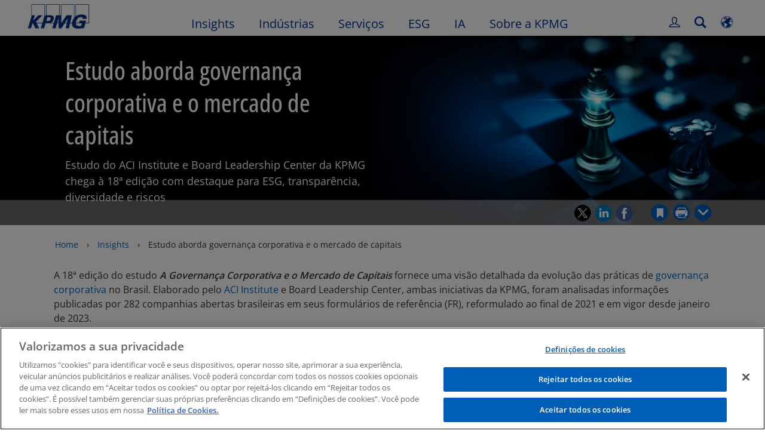

--- FILE ---
content_type: text/html
request_url: https://kpmg.com/br/pt/home/insights/2023/11/estudo-aborda-governanca-corporativa-mercado-capitais.html
body_size: 48217
content:

<!DOCTYPE html>
<html lang="pt-BR">
<head>
<meta http-equiv="content-type" content="text/html" charset="UTF-8"/>
<meta http-equiv="date" content="Wed, 19 Nov 2025 06:21:05 GMT"/>
<meta http-equiv="content-language" content="pt-BR"/>
<meta http-equiv="content-encoding" content="text/html"/>
<meta name="description" content="Estudo do ACI Institute e Board Leadership Center da KPMG chega à 18ª edição com destaque para ESG, transparência, diversidade e riscos"/>
<meta charset="utf-8"/>
<meta http-equiv="X-UA-Compatible" content="IE=edge,chrome=1"/>
<link rel="preload" as="font" type="font/woff2" href="/etc/clientlibs/kpmgpublic/fonts/openSans/OpenSans-VariableFont_wdth,wght.woff2" crossorigin />
<link rel="preconnect" href="https://assets.kpmg.com" crossorigin />
<link rel="preconnect" href="https://scripts.demandbase.com" crossorigin />
<link rel="preconnect" href="https://cdns.gigya.com" crossorigin />
<link rel="preload" href='/etc/clientlibs/kpmgpublic/pages/global.min-61c96c.js' as="script"/>
<link rel="apple-touch-icon" sizes="180x180" href="/etc/designs/default/kpmg/favicons/apple-touch-icon-180x180.png"/>
<link rel="apple-touch-icon" sizes="167x167" href="/etc/designs/default/kpmg/favicons/apple-touch-icon-167x167.png"/>
<link rel="apple-touch-icon" sizes="152x152" href="/etc/designs/default/kpmg/favicons/apple-touch-icon-152x152.png"/>
<link rel="apple-touch-icon" sizes="120x120" href="/etc/designs/default/kpmg/favicons/apple-touch-icon-120x120.png"/>
<link rel="apple-touch-icon" sizes="76x76" href="/etc/designs/default/kpmg/favicons/apple-touch-icon-76x76.png"/>
<link rel="apple-touch-icon" sizes="60x60" href="/etc/designs/default/kpmg/favicons/apple-touch-icon-60x60.png"/>
<link rel="apple-touch-icon" href="/etc/designs/default/kpmg/favicons/apple-touch-icon.png"/>
<link rel="icon" type="image/png" href="/etc/designs/default/kpmg/favicons/favicon-16x16.png" sizes="16x16"/>
<link rel="icon" type="image/png" href="/etc/designs/default/kpmg/favicons/favicon-32x32.png" sizes="32x32"/>
<link rel="icon" type="image/svg+xml" href="/etc/designs/default/kpmg/favicons/favicon-32x32.svg" sizes="32x32"/>
<link rel="icon" type="image/svg+xml" href="/etc/designs/default/kpmg/favicons/favicon-96x96.svg" sizes="96x96"/>
<link rel="icon" type="image/svg+xml" href="/etc/designs/default/kpmg/favicons/favicon-16x16.svg" sizes="16x16"/>
<link rel="icon" type="image/svg+xml" href="/etc/designs/default/kpmg/favicons/android-chrome-512x512.svg" sizes="512x512"/>
<link rel="icon" type="image/svg+xml" href="/etc/designs/default/kpmg/favicons/android-chrome-192x192.svg" sizes="192x192"/>
<link rel="icon" type="image/svg+xml" href="/etc/designs/default/kpmg/favicons/android-chrome-144x144.svg" sizes="144x144"/>
<link rel="icon" type="image/svg+xml" href="/etc/designs/default/kpmg/favicons/android-chrome-96x96.svg" sizes="96x96"/>
<link rel="icon" type="image/svg+xml" href="/etc/designs/default/kpmg/favicons/android-chrome-72x72.svg" sizes="72x72"/>
<link rel="icon" type="image/svg+xml" href="/etc/designs/default/kpmg/favicons/android-chrome-48x48.svg" sizes="48x48"/>
<link rel="icon" type="image/svg+xml" href="/etc/designs/default/kpmg/favicons/android-chrome-36x36.svg" sizes="36x36"/>
<link rel="manifest" href="/etc/designs/default/kpmg/favicons/manifest.json"/>
<link rel="mask-icon" href="/etc/designs/default/kpmg/favicons/safari-pinned-tab.svg" color="#1e49e2"/>
<link rel="shortcut icon" href="/etc/designs/default/kpmg/favicon.ico"/>
<link rel="canonical" href="https://kpmg.com/br/pt/home/insights/2023/11/estudo-aborda-governanca-corporativa-mercado-capitais.html"/>
<meta name="twitter:card" content="summary_large_image"/>
<meta name="twitter:title" content="Estudo aborda Governança Corporativa e o Mercado de Capitais"/>
<meta name="DC.Title" content="Estudo aborda governança corporativa e o mercado de capitais - KPMG Brasil"/>
<meta name="twitter:creator" content="@KPMG"/>
<meta name="twitter:image" content="https://assets.kpmg.com/is/image/kpmg/M-aci-governanca:cq5dam.web.1200.600"/>
<meta http-equiv="last-modified" content="Wed, 19 Nov 2025 18:20:29 GMT"/>
<meta name="DC.Description" content="Estudo do ACI Institute e Board Leadership Center da KPMG chega à 18ª edição com destaque para ESG, transparência, diversidade e riscos"/>
<meta name="twitter:site" content="@KPMG"/>
<meta name="twitter:description" content="Estudo do ACI Institute e Board Leadership Center da KPMG sobre Governança Corporativa e Mercado de Capitais destaca ESG, transparência e diversidade"/>
<meta name="DC.Language" content="pt-BR"/>
<meta name="DC.Date" content="2025-11-19"/>
<meta name="DC.Format" content="text/html"/>
<meta name="robots" content="index, follow"/>
<meta property="og:image" content="https://assets.kpmg.com/is/image/kpmg/M-aci-governanca:cq5dam.web.1200.600"/>
<meta property="og:type" content="website"/>
<meta property="og:site_name" content="KPMG"/>
<meta property="og:title" content="Estudo aborda Governança Corporativa e o Mercado de Capitais"/>
<meta property="og:locale" content="pt"/>
<meta property="og:url" content="https://kpmg.com/br/pt/home/insights/2023/11/estudo-aborda-governanca-corporativa-mercado-capitais.html"/>
<meta property="og:description" content="Estudo do ACI Institute e Board Leadership Center da KPMG sobre Governança Corporativa e Mercado de Capitais destaca ESG, transparência e diversidade"/>
<script type="text/javascript">var kpmgMetaData={"KPMG_Business_Owner":"rsergio","KPMG_Short_Desc":"Estudo sobre Governança Corporativa e Mercado de Capitais destaca ESG, transparência e div","KPMG_Change_Frequency":"hourly","KPMG_Template":"/conf/kpmgpublic/settings/wcm/templates/editable-flex-template","KPMG_Article_Type":"Article-General","KPMG_Service_ID_Loc":"139451683369905992286273","KPMG_Geographic_Origin_ID":"BR","KPMG_Article_ReadTime":"","KPMG_URL":"/br/pt/home/insights/2023/11/estudo-aborda-governanca-corporativa-mercado-capitais.html","KPMG_Image_Alt":"KPMG","KPMG_Article_Primary_Format":"Page","KPMG_BANNER_FLAG":"false","KPMG_Media_Typ_Path":"Formatos de Mídia/Documento/PDF","KPMG_HTML_Copyright":"/content/kpmgpublic/platform/copyright/jcr:content/managedlistpar/copyright_201","KPMG_Article_Date":"24-Nov-2023","KPMG_Description":"Estudo do ACI Institute e Board Leadership Center da KPMG chega à 18ª edição com destaque para ESG, transparência, diversidade e riscos","KPMG_Persona_Path":"Personagens/Clientes,Personagens/Clientes Potenciais,Personagens/Público","KPMG_Article_Date_Time":"Fri Nov 24 16:00:00 UTC 2023","KPMG_Cont_Type_Path":"Tipo de Conteúdo/Artigos","KPMG_Persona_ID":"59205189396461572826360,60541426764903813537507,549916431768785771034065349584824","KPMG_Business_Owner_Group":"PT – BR – ACI","KPMG_Service_Pth_Loc":"Serviços/Advisory","KPMG_Title":"Estudo aborda governança corporativa e o mercado de capitais","KPMG_Tab_Type":"Insights","KPMG_Analytics_PageName":"br:pt:home:insights:2023:11:estudo-aborda-governanca-corporativa-mercado-capitais","KPMG_Med_For_Type_ID":"143236010378065923659239","KPMG_Document_Id":"OC01N1650463809345","KPMG_Content_Type_ID":"104782286077242695662372","KPMG_Short_Title":"Estudo aborda governança corporativa e o mercado de capitais","KPMG_FONT":"variant_1","KPMG_Live_Copy":"false","KPMG_HTML_Title":"A Governança Corporativa e o Mercado de Capitais","KPMG_Canonical_URL":"https://kpmg.com/br/pt/home/insights/2023/11/estudo-aborda-governanca-corporativa-mercado-capitais.html","KPMG_Seo_Priority":"1.0","KPMG_Template_Type":"editable-flex-template","KPMG_last_mod_rank":"1763576429775","KPMG_Image":"/content/dam/kpmg/br/images/2023/11/M-aci-governanca.png","KPMG_Blog_Topics":"","KPMG_Thought_Leadership":"false"};var appSearchConfigs={"pagination":{"page":{"current":2,"size":5}},"sortParamsMapping":{"trending":"kpmg_page_views_trending","KPMG_MOST_PLR":"kpmg_avg_time_spent","mostviewed":"kpmg_page_views","KPMG_Filter_Date":"kpmg_filter_date","relavance":"_score"},"fieldsMapping":{"contacttabs":[{"kpmg_image":{"raw":{}},"kpmg_article_date_time":{"raw":{}},"kpmg_non_decorative_alt_text":{"raw":{}},"kpmg_short_desc":{"raw":{}},"kpmg_is_rendition_optimized":{"raw":{}},"kpmg_article_readtime":{"raw":{}},"kpmg_title":{"raw":{}},"kpmg_image_alt":{"raw":{}},"kpmg_url":{"raw":{}}}],"partnerlocator":[{"kpmg_contact_fn":{"raw":{}},"kpmg_contact_ln":{"raw":{}},"kpmg_contact_job_ttl":{"raw":{}},"kpmg_url":{"raw":{}}}],"toppicks":[{"kpmg_image":{"raw":{}},"kpmg_template":{"raw":{}},"kpmg_primary_tag":{"raw":{}},"kpmg_short_title":{"raw":{}},"kpmg_non_decorative_alt_text":{"raw":{}},"kpmg_short_desc":{"raw":{}},"kpmg_article_type":{"raw":{}},"kpmg_article_primary_format":{"raw":{}},"kpmg_is_rendition_optimized":{"raw":{}},"kpmg_article_readtime":{"raw":{}},"kpmg_image_alt":{"raw":{}},"kpmg_url":{"raw":{}}}],"blog":[{"kpmg_image":{"raw":{}},"kpmg_description":{"raw":{}},"kpmg_blog_topics":{"raw":{}},"kpmg_short_desc":{"raw":{}},"kpmg_non_decorative_alt_text":{"raw":{}},"kpmg_blog_date":{"raw":{}},"kpmg_is_rendition_optimized":{"raw":{}},"kpmg_article_readtime":{"raw":{}},"kpmg_title":{"raw":{}},"kpmg_image_alt":{"raw":{}},"kpmg_url":{"raw":{}}}],"relatedcontent":[{"kpmg_image":{"raw":{}},"kpmg_non_decorative_alt_text":{"raw":{}},"kpmg_short_desc":{"raw":{}},"kpmg_article_type":{"raw":{}},"kpmg_is_rendition_optimized":{"raw":{}},"kpmg_title":{"raw":{}},"kpmg_image_alt":{"raw":{}},"kpmg_url":{"raw":{}},"kpmg_template_type":{"raw":{}}}],"contactcarousel":[{"kpmg_image":{"raw":{}},"kpmg_non_decorative_alt_text":{"raw":{}},"kpmg_cont_mem_firm":{"raw":{}},"kpmg_contact_job_ttl":{"raw":{}},"kpmg_title":{"raw":{}},"kpmg_contact_fn":{"raw":{}},"kpmg_suffix":{"raw":{}},"kpmg_contact_ln":{"raw":{}},"kpmg_contact_mn":{"raw":{}},"kpmg_contact_city":{"raw":{}},"kpmg_salutation":{"raw":{}},"kpmg_state":{"raw":{}},"kpmg_short_desc":{"raw":{}},"kpmg_is_rendition_optimized":{"raw":{}},"kpmg_image_alt":{"raw":{}},"kpmg_url":{"raw":{}}}],"articlecarousel":[{"kpmg_image":{"raw":{}},"kpmg_contact_fn":{"raw":{}},"kpmg_contact_ln":{"raw":{}},"kpmg_short_title":{"raw":{}},"kpmg_article_date_time":{"raw":{}},"kpmg_contact_country":{"raw":{}},"kpmg_non_decorative_alt_text":{"raw":{}},"kpmg_short_desc":{"raw":{}},"kpmg_is_rendition_optimized":{"raw":{}},"kpmg_image_alt":{"raw":{}},"kpmg_url":{"raw":{}}}],"articlequery":[{"kpmg_image":{"raw":{}},"kpmg_description":{"raw":{}},"kpmg_filter_date":{"raw":{}},"kpmg_banner_flag":{"raw":{}},"kpmg_primary_tag":{"raw":{}},"kpmg_article_date":{"raw":{}},"kpmg_non_decorative_alt_text":{"raw":{}},"kpmg_article_readtime":{"raw":{}},"kpmg_title":{"raw":{}},"kpmg_article_date_time":{"raw":{}},"kpmg_page_views":{"raw":{}},"kpmg_tab_type":{"raw":{}},"kpmg_short_desc":{"raw":{}},"kpmg_avg_time_spent":{"raw":{}},"kpmg_is_rendition_optimized":{"raw":{}},"kpmg_article_primary_format":{"raw":{}},"kpmg_article_type":{"raw":{}},"kpmg_image_alt":{"raw":{}},"kpmg_url":{"raw":{}},"kpmg_template_type":{"raw":{}},"kpmg_sl_gl_id":{"raw":{}}}],"trendinglistnew":[{"kpmg_image":{"raw":{}},"kpmg_description":{"raw":{}},"kpmg_article_date_time":{"raw":{}},"kpmg_non_decorative_alt_text":{"raw":{}},"kpmg_is_rendition_optimized":{"raw":{}},"kpmg_title":{"raw":{}},"kpmg_image_alt":{"raw":{}},"kpmg_url":{"raw":{}}}],"latestthinking":[{"kpmg_image":{"raw":{}},"kpmg_description":{"raw":{}},"kpmg_non_decorative_alt_text":{"raw":{}},"kpmg_is_rendition_optimized":{"raw":{}},"kpmg_title":{"raw":{}},"kpmg_image_alt":{"raw":{}},"kpmg_url":{"raw":{}}}],"broader":[{"kpmg_description":{"raw":{}},"kpmg_banner_flag":{"raw":{}},"kpmg_primary_tag":{"raw":{}},"kpmg_article_date":{"raw":{}},"kpmg_contact_job_ttl":{"raw":{}},"kpmg_title":{"raw":{}},"kpmg_contact_city":{"raw":{}},"kpmg_event_start_time":{"raw":{}},"kpmg_article_date_time":{"raw":{}},"kpmg_tab_type":{"raw":{}},"kpmg_short_desc":{"raw":{}},"kpmg_image_alt":{"raw":{}},"kpmg_url":{"raw":{}},"kpmg_template_type":{"raw":{}},"kpmg_image":{"raw":{}},"kpmg_non_decorative_alt_text":{"raw":{}},"kpmg_article_readtime":{"raw":{}},"kpmg_contact_fn":{"raw":{}},"kpmg_contact_ln":{"raw":{}},"kpmg_event_type":{"raw":{}},"kpmg_contact_country":{"raw":{}},"kpmg_is_rendition_optimized":{"raw":{}},"kpmg_article_primary_format":{"raw":{}},"kpmg_article_type":{"raw":{}},"kpmg_event_startdate":{"raw":{}}}],"listing":[{"kpmg_title":{"raw":{}},"kpmg_url":{"raw":{}}}],"shorter":[{"kpmg_image":{"raw":{}},"kpmg_description":{"raw":{}},"kpmg_banner_flag":{"raw":{}},"kpmg_primary_tag":{"raw":{}},"kpmg_article_date":{"raw":{}},"kpmg_non_decorative_alt_text":{"raw":{}},"kpmg_title":{"raw":{}},"kpmg_short_desc":{"raw":{}},"kpmg_is_rendition_optimized":{"raw":{}},"kpmg_article_primary_format":{"raw":{}},"kpmg_article_type":{"raw":{}},"kpmg_image_alt":{"raw":{}},"kpmg_url":{"raw":{}},"kpmg_template_type":{"raw":{}}}]},"facets":{"All_Global":["kpmg_topic_path_facet","kpmg_filter_year","kpmg_geo_rel_path_facet","kpmg_ind_path_loc_facet","kpmg_service_pth_loc_facet"],"Insights_Global":["kpmg_filter_year","kpmg_ind_path_facet","kpmg_service_path_facet","kpmg_topic_path_facet","kpmg_geo_rel_path_facet"],"People_Local":["kpmg_filter_year","kpmg_ind_path_loc_facet","kpmg_service_pth_loc_facet","kpmg_topic_path_facet","kpmg_cont_mem_firm"],"All_Local":["kpmg_topic_path_facet","kpmg_filter_year","kpmg_geo_rel_path_facet","kpmg_ind_path_loc_facet","kpmg_service_pth_loc_facet"],"Insights_Local":["kpmg_filter_year","kpmg_geo_rel_path_facet","kpmg_ind_path_loc_facet","kpmg_service_pth_loc_facet","kpmg_topic_path_facet"],"Events_Local":["kpmg_filter_year","kpmg_ind_path_loc_facet","kpmg_service_pth_loc_facet","kpmg_topic_path_facet","kpmg_geo_rel_path_facet"],"PressReleases_Global":["kpmg_filter_year","kpmg_ind_path_facet","kpmg_service_path_facet","kpmg_topic_path_facet","kpmg_geo_rel_path_facet"],"PressReleases_Local":["kpmg_filter_year","kpmg_geo_rel_path_facet","kpmg_ind_path_loc_facet","kpmg_service_pth_loc_facet","kpmg_topic_path_facet"],"People_Global":["kpmg_filter_year","kpmg_cont_mem_firm","kpmg_ind_path_facet","kpmg_service_path_facet","kpmg_topic_path_facet"],"Events_Global":["kpmg_filter_year","kpmg_geo_rel_path_facet","kpmg_ind_path_facet","kpmg_service_path_facet","kpmg_topic_path_facet"],"Blogs_Global":["kpmg_blog_topics","kpmg_filter_year","kpmg_geo_rel_path_facet","kpmg_topic_path_facet","kpmg_ind_path_facet","kpmg_service_path_facet"],"Blogs_Local":["kpmg_blog_topics","kpmg_filter_year","kpmg_geo_rel_path_facet","kpmg_ind_path_loc_facet","kpmg_service_pth_loc_facet","kpmg_topic_path_facet"]}};var appSearchClientEnv="";var isadmactive="true";var kpmgAssetDomain="https:\/\/assets.kpmg.com";var calanderProperties={"longMonths":["Janeiro","Fevereiro","Março","Abril","Maio","Junho","Julho","Agosto","Setembro","Outubro","Novembro","Dezembro"],"shortMonths":["jan","fev","mar","abr","mai","jun","jul","ago","set","out","nov","dez"],"timeMeridiems":["AM","PM"]};var dateFormatProperties={"showMeridiem":true,"transformations":{"dayType":"d","monthType":"mmmm","hourType":"hh","monthCase":"cc","yearType":"y"},"timeSeparator":":","fields":[{"item1":"day"},{"item2":"month"},{"item3":"year"}],"separators":[{"item1":" "},{"item2":" "},{"item3":""}]};var kpmgDateFormat="d [full month] yyyy:Day Month Year";var kpmgDateSeperator1=' ';var kpmgDateSeperator2=' ';var kpmgDateSeperator3='';var KPMG=KPMG||{};var isAuthor=false;var searchFacetsFlag=true;if(navigator.userAgent.match(/iPad/i)===null){var meta;meta=document.createElement('meta');meta.name="viewport";meta.id='kpmgViewport';meta.content="width=device-width, initial-scale=1.0, user-scalable=1.0";document.getElementsByTagName("head")[0].appendChild(meta);}
if(navigator.userAgent.match(/iPhone/i)){var meta;meta=document.createElement('meta');meta.name="viewport";meta.id='kpmgViewport';meta.content="width=device-width, initial-scale=1.0, user-scalable=no";document.getElementsByTagName("head")[0].appendChild(meta);}</script>
<script type="application/ld+json">
            {"itemListElement":[{"item":{"image":"https://assets.kpmg.com/content/dam/kpmg/br/images/2023/2/GettyImages-723503875_15024_edit.jpg/jcr:content/renditions/original","name":"Home","@id":"https://kpmg.com/br/pt/home.html"},"@type":"ListItem","position":1},{"item":{"image":"https://assets.kpmg.com/content/dam/kpmg/br/images/2024/08/B-strategy-01.png/jcr:content/renditions/original","name":"Insights","@id":"https://kpmg.com/br/pt/home/insights.html"},"@type":"ListItem","position":2},{"item":{"image":"https://assets.kpmg.com/content/dam/kpmg/br/images/2023/11/M-aci-governanca.png/jcr:content/renditions/original","name":"Estudo aborda governan&ccedil;a corporativa e o mercado de capitais ","@id":"https://kpmg.com/br/pt/home/insights/2023/11/estudo-aborda-governanca-corporativa-mercado-capitais.html"},"@type":"ListItem","position":3}],"@type":"BreadcrumbList","@context":"http://schema.org/"}
    </script>
<script type="application/ld+json">
            {"datePublished":"2023-11-24T13:00:00.000-03:00","image":{"@type":"ImageObject","width":1200,"url":"https://assets.kpmg.com/content/dam/kpmg/br/images/2023/11/M-aci-governanca.png/jcr:content/renditions/original","height":600},"@type":"NewsArticle","author":[],"publisher":{"@type":"organization","name":"KPMG","logo":{"@type":"ImageObject","url":"https://assets.kpmg.com/content/dam/kpmg/xx/images/2018/07/kpmg-logo.jpg"}},"@context":"http://schema.org","headline":"Estudo aborda governan&ccedil;a corporativa e o mercado de capitais "}
    	</script>
<script type="text/javascript">window.regexValues=window.regexValues||{nameJs:"[0\u002D9|\x22~`!@#$%^\x26()_={}[\\]:;\x27,.<>+*\\\/\\\\?]"?new RegExp("[0\u002D9|\x22~`!@#$%^\x26()_={}[\\]:;\x27,.<>+*\\\/\\\\?]"):"",cityJs:""?new RegExp(""):"",emailJs:"^([a\u002DzA\u002DZ0\u002D9.+_\u002D]*@([0\u002D9a\u002DzA\u002DZ][\u002D\\w]*[0\u002D9a\u002DzA\u002DZ]\\.)+[a\u002DzA\u002DZ]{2,9})$"?new RegExp("^([a\u002DzA\u002DZ0\u002D9.+_\u002D]*@([0\u002D9a\u002DzA\u002DZ][\u002D\\w]*[0\u002D9a\u002DzA\u002DZ]\\.)+[a\u002DzA\u002DZ]{2,9})$"):"",phoneJs:""?new RegExp(""):"",cnameJs:""?new RegExp(""):"",roleJs:""?new RegExp(""):"",messageJs:"^[^%{}<>]+$"?new RegExp("^[^%{}<>]+$"):"",};</script>
<link rel="stylesheet" href='/etc/clientlibs/kpmgpublic/global/css/global-9d6fcf.css'/>
<script type="text/javascript">window.kpmgPath=window.location.pathname.toLowerCase();var preferredSite='';function getCookie(cname){var name=cname+"=";var cArray=document.cookie.split(';');for(var i=0;i<cArray.length;i++){var c=cArray[i];while(c.charAt(0)==' '){c=c.substring(1);}
if(c.indexOf(name)==0){preferredSite=c.substring(name.length,c.length);preferredSite=preferredSite.indexOf(".html")>-1?preferredSite:"";return true;}}}
if(window.kpmgPath==="/xx/en/home.html"&&document.referrer===""){getCookie("p_source");if(preferredSite.length>0&&preferredSite!=="/xx/en/home.html"){var geoUserSite=encodeURI(preferredSite)
window.location=geoUserSite;}}
window.kpmgPersonalize=window.kpmgPersonalize||{hideLogicTree:false,displayNameFormat:"",isPersonalize:true,isSitePersonalize:true,isPageTagsFlagEnabled:true,isContentRefreshEnabled:false,isPPC:false,firstnameLastnameSwitch:false,isBlog:false,blogHomePage:"",blogPath:""||"blogs",blogResultCount:"90"||"0",userAccInfoExpiry:24,fetchDataAndPersonalize:null,getCaptchaKey:"6LfauzAUAAAAAKtLWpawmB\u002DD5LslW_V5ul7Q_dUM",isCaptchaEnabled:"true",downloadDataExpiryWindow:24,resendVerifyEmailDefaultTime:"60",db:{CDCWrapper:null,data:null,},mapping:{url:"\/bin\/kpmg\/dbslmapping.<industry>.<subindustry>.json"},snp:{url:"\/search?all_sites=false\x26site=<sites>\x26x1=KPMG_SL_GL_Id\x26q1=<zthesIDs>\x26x2=KPMG_Article_Type\x26q2=Article\u002DGeneral\x26x3=KPMG_Template_Type\x26q3=article\u002Ddetails\u002Dtemplate|insights\u002Dflexible\u002Dtemplate|html\u002Dtemplate|editable\u002Dcampaign\u002Dtemplate|editable\u002Dflex\u002Dtemplate|event\u002Dregistration\u002Dtemplate|fast\u002Dsubscription\u002Dtemplate|gated\u002Dcontent\u002Dtemplate\x26x4=KPMG_BANNER_FLAG\x26q4=false\x26sp_c=15\x26personalization=true\x26<sortType>",timeout:3000,data:null,params:{languageCode:"pt"||"en",countryCode:"br"||"xx",sortType:"sort\u002Dtype=mostviewed",sortTypeKey:"sort\u002Dtype",tagCategory:"topic",timeBoxParameter:"\x26sp_x_5=KPMG_Filter_Date\x26sp_date_range_5=90"}},registrationPromoOverlay:{revisitCounter:"3",returnWindowInMinutes:"30",returnWindowInDays:"14"},misc:{isAuthor:false,ageVerificationReq:false,isSitePersonalizeAndRhfEnabled:""||false,dashboardLimitNo:15,triggerRefreshFeedback:6,triggerHideFeedback:3,cellLevelCombinedHideRefresh:3,rejectedListLimit:50,locationNavigatorPage:"",RfpFormLocationSelector:""},i18n:{gigyaMsgs:{kpmg_sign_up_header:"Cadastre\u002Dse usando uma conta já existente",kpmg_sign_up_text:"Comece usando uma conta de mídia social existente ou preencha os campos abaixo para obter acesso a artigos, pesquisas e recursos.",kpmg_already_have_an_account:"Já possui uma conta?",kpmg_log_in:"Entrar",kpmg_learn_more:"Saiba mais",kpmg_create_an_account:"Criar uma conta",kpmg_required:"Required",kpmg_info_email:"Este e\u002Dmail será usado quando você entrar em sua conta KPMG.",kpmg_info_password:"Password must contain at least 8 characters including 1 number, 1 upper\u002Dcase, 1 lower\u002Dcase letter.",kpmg_privacy_statement_text:"Eu declaro ter lido e compreendido os termos estabelecidos na",kpmg_privacy_statement_link_text:"KPMG Online Privacy Statement",kpmg_captcha_text:"Por favor, confirme seu cadastro digitando as duas palavras no campo abaixo, separadas por espaço.",kpmg_cancel:"Cancelar",kpmg_continue:"Continuar",kpmg_social_sign_in_header:"Signed in with",kpmg_social_sign_in_text:"You are signed in with the social account that you registered with",kpmg_cancel_registration_header:"Cancelar Cadastro?",kpmg_cancel_registration_text:"Are you sure you want to cancel your registration?",kpmg_go_back:"Go Back",kpmg_registration_done_header:"Thank You For Registering.",kpmg_thank_you_text:"Thank you for registering. You can explore your dashboard or you can return to the article you just saved.",kpmg_go_to_mykpmg:"Go to dashboard",kpmg_return_to_my_article:"Return to my article",kpmg_error_tc_authored_msg_tc1:"Por favor, forneça confirmação para a Política de Privacidade on\u002Dline",kpmg_error_tc_authored_msg_tc2:"Por favor, selecione essa opção para continuar.",kpmg_error_tc_authored_msg_tc3:"Por favor, selecione essa opção para continuar.",kpmg_privacy_acceptance_error_msg_tc1:"Por favor, forneça confirmação para a Política de Privacidade on\u002Dline",kpmg_welcome_back:"Bem\u002Dvindo(a) de volta,",kpmg_sign_in_header:"Entrar com uma conta já existente",kpmg_not_yet_registered:"Ainda não cadastrado?",kpmg_use_your_kpmg_login_credentials:"Use os dados de login da sua conta KPMG",kpmg_i_forgot_my_password:"Esqueci minha senha",kpmg_keep_me_signed_in:"Mantenha\u002Dme conectado",kpmg_forgot_password_header:"Please enter your email address to reset your password.",kpmg_forgot_password_text:"Please enter your email address to reset your password.",kpmg_reset_password:"Resetar Senha",kpmg_forgot_password_thank_you_text:"Obrigado. Se o e\u002Dmail informado estiver registrado na KPMG, nós mandaremos um e\u002Dmail contendo um link para resetar sua senha.",kpmg_return_to_login:"Return to login",kpmg_info_password_first:"Password must contain at least:",kpmg_info_password_second:"8 characters including 1 number, 1 upper\u002Dcase, 1 lower\u002Dcase letter and must be different from the previous 5 passwords.",kpmg_reset_password_thank_you_text:"Obrigado. Sua senha foi resetada.",kpmg_too_many_failed_attempts_header:"Muitas Tentativas Falhas",kpmg_too_many_failed_attempts_text:"Your account has been locked for 24 hours. You may wish to reset your password.",account_is_disabled:"Account is disabled",account_temporarily_locked_out:"Account temporarily locked out",and:"e",available:"Disponível",checking:"Checando",choose_file:"Escolha o arquivo",email_address_is_invalid:"E\u002Dmail address is invalid.",email_already_exists:"Email already exists",fair:"Fair",invalid_fieldname:"%campo inválido",invalid_login_or_password:"Login ou senha inválido",invalid_username_or_password:"Invalid username or password",login_identifier_exists:"Login identifier exists",maximum_size_of_3mb:"Maximum size of 3MB.",no_file_chosen:"No file chosen",not_available:"Não disponível",num_characters_total:"%número de caracteres",num_of_the_following_groups:"%num dos seguintes: Uma letra maiúscula, uma letra minúscula, um número, um símbolo especial",password_does_not_meet_complexity_requirements:"Password does not meet complexity requirements",password_must_contain_at_least:"Password must contain at least",password_strength_colon:"Password must contain at least:",passwords_do_not_match:"Passwords do not match",old_password_cannot_be_the_same_as_new_password:"Nova senha não pode ser igual à antiga senha",please_enter_a_valid_fieldname:"Please enter a valid %fieldname",please_enter_fieldname:"Please enter %fieldname",profilePhoto_fileSizeError:"Photo format: JPG\/GIF\/PNG. Size: up to 3MB.",sorry_we_are_not_able_to_process_your_registration:"Sorry, we are not able to process your registration",strong:"Strong",there_are_errors_in_your_form_please_try_again:"Existe erros no formulário, por favor, tente novamente",there_is_no_user_with_that_username_or_email:"There is no user with that username or email",these_passwords_do_not_match:"These passwords do not match",this_field_is_required:"This field is required",too_weak:"Too weak",unique_identifier_exists:"Unique identifier exists",username_already_exists:"Username already exists",very_strong:"Very strong",weak:"Weak",wrong_password:"Wrong password",your_age_does_not_meet_the_minimal_age_requirement:"Your age does not meet the minimal age requirement (13+) for this site",kpmg_salutation:"Saudação",managesubscriptions:"To manage your subscriptions, click here"},customMsgs:{gigya_error_primary_action:"OK",gigya_error_title:"Desculpe\u002Dnos",gigya_account_disabled_error_title:"Desculpe",gigya_account_disabled_error_primary_action:"OK",gigya_error_description:"Serviço temporariamente indisponível. Nossos técnicos estão trabalhando para resolver este problema.",gigya_account_disabled_error_description:"Esta conta está desativada",gigya_cookies_disabled_error_description:"Nós não pudemos completar sua requisição porque cookies de terceiros atualmente estão desativados em seu navegador. Nós usamos cookies de terceiros para uma melhor experiência de navegação. Por favor, verifique as configurações de seu navegador e ative os cookies de terceiros para executar esta ação.",gigya_name_validation_error_message:"Caracteres especiais e números não são aceitos.",kpmg_error_numbervalidation:"Only numbers are supported",kpmg_placeholder_first_name:"Primeiro nome",kpmg_placeholder_last_name:"Último nome",kpmg_placeholder_email:"E\u002Dmail",kpmg_placeholder_password:"Senha",kpmg_placeholder_confirm_password:"Confirmar senha",kpmg_placeholder_company_optional:"Empresa (Opcional)",kpmg_placeholder_select_country:"Selecionar País \/ Localização",toppicksfor:"Principais escolhas para",you:"você",items:"Itens",remove:"Remover",yes:"Sim",no:"Não",organization:"Organização",quicksavedlist:"Lista Salvar Rápido",urllink:"Link URL",verify_email_err_title:"E\u002Dmail já enviado",verify_email_err_desc:"E\u002Dmail de verificação já enviado. Por favor verifique a sua conta de e\u002Dmail.",verify_email_congrats_title:"Parabéns",verify_email_congrats_desc:"O seu e\u002Dmail foi verificado com sucesso. Explore o mundo KPMG.",office_locator_geolocation_error:"Erro ao obter Geolocalização",office_locator_nocities_error:"Cidade não encontrada para o país selecionado",office_locator_noresults_error:"Resultados não encontrados para a busca",showanotherarticle:"Mostre\u002Dme outro artigo",dontshowarticleagain:"Não mostrar este artigo novamente",updatemypreferences:"Atualizar minhas preferências",addtolibrary:"Adicionar à biblioteca",refreshcontent:"Atualizar conteúdo",share:"Compartilhe",readMore:"Acesse",or_divider_text:"OU",cross_site_error_title:"Erro ao se inscrever para newsletter",cross_site_error_description:"Essa inscrição não pertence ao país original no qual você está cadastrado.",deleteThisList:"Deletar esta lista",editYourListName:"Edite o nome da sua lista",shareThisList:"Compartilhar esta lista",move:"Mover",delete:"Deletar",placeholdertextforfiltersubscriptions:"Filter subscriptions based on your interests",selectedinterestslist:"Selected interests:",onboardingbasedsubscriptiontitle:"Subscriptions you are interested in:",interestsbasedsubscriptiontitle:"Subscriptions related to your interests:",subscriptionsinterestedintitle:"Subscriptions you may also be interested in:",registrationPromoTitle:"Pretende acessar os conteúdos recentes da KPMG {tag_name}?",registrationPromoDescription:"Registe\u002Dse agora e atualize as suas preferências no dashboard {tag_name} e em todos os tópicos que lhe possam interessar.",noArticleErrorTitle:"Erro",noArticleErrorMessage:"Os artigos nesta lista não estão mais disponíveis para visualização.",noArticleErrorDetail:"Por favor, use o seguinte",noArticleErrorDetail1:"link",noArticleErrorDetail2:", ou use a ferramenta de procura do site.",searchLabel:"Procurar",searchLibList:"Procurar lista de bibliotecas",libraryListDeleteThisArticle:"Deletar este artigo",libraryListDeleteThisArticleDescription:"Você tem certeza que deseja deletar este artigo?",libraryListSuccessDescription:"Excluído com sucesso.",libraryListDeleteIt:"Sim, deletar",libraryListNotlongeravailable:"Artigos não mais disponíveis para visualização.",libraryListArticlenolongeravailabledescription:"Um artigo não estava mais disponível para visualização.",kpmgLibraryListArticleWasRemovedFromLabel:"Foi removido do",libraryListMobilenolongeravlbl:"não está mais disponível para visualização.",libraryListArtitwasremovedfrom:"Foi removido da",libraryListArticlesnolongeravailabledescription:"Os seguintes artigos não estão mais disponíveis para visualização. Eles foram removidos da",libraryListShareThisListDescription:"Copie e cole este link para compartilhar.",libraryListCopy:"Copiar",libraryListCancel:"Cancel",libraryListMovearticle:"Mover este artigo para outra lista",libraryListInstrutiontext:"Você pode salvar este artigo em sua biblioteca ou você pode salvar em uma lista específica em sua biblioteca.",libraryListAlreadysaved:"Já salvo",libraryListAlreadysavedarticle:"Você já salvou este artigo em",libraryListChoosealist:"Escolha uma lista",libraryListCreatealist:"Criar uma lista",libraryListThatNameIsTaken:"Nome de lista já existe",libraryListEmpty:"Nome de lista inválido",libraryListSave:"Salvar",libraryListEnternewlist:"Digite novo nome para a lista",libraryListAddtolibraryoverlayCancel:"Salvar",libraryListCancel1:"Cancelar",createAList:"Criar uma lista",createsuccessdescription:"Lista criada com sucesso",listmanagementsave:"Save",deleteThisListDescription:"Se você excluir esta lista, você perderá todos os artigos salvos nela. Você tem certeza que deseja deletar esta lista?",keepIt:"Não, manter",editsuccessdescriptionmobile:"Mudança de nome feita com sucesso.",namechanges:"Name changed",listnamechanged:"The list name has been successfully changed",copySuccessDescription:"Link copiado para a área de transferência.",copyFailedClipboardAccessDenied:"Não foi possível copiar o URL. Permitir que a página acesse a Área de Transferência.",formbuilderCongratsTitle:"Thank you",formbuilderCongratsDescription:"You have successfully registered.",formbuilderCongratsClose:"Close",expiredtokenmodaltitle:"Your token has been expired",expiredtokenmodaldescription:"The token has expired. Please complete registration to gain access to the content.",expiredtokenmodalclosebutton:"Close",addMoreInterestsTitle:"Adicione mais interesses ao seu perfil",addTagToInterests:"Adicionar tag ao seus interesses",saveInterestTitle:"Want to save this interest?",search:"Pesquisar",close:"Fechar",resentemail:"Mandamos outra mensagem de confirmação para:",verifyemaillabel:"Verificar e\u002Dmail",resendconfirmation:"Reenviar e\u002Dmail de verificação",logoutinfo:"You\x27ve logged out",logoutdescription:"You\x27ve successfully logged out. You will now be taken to the Home Page.",verifyemail:"Por favor verifique o seu e\u002Dmail para continuar acessando à sua conta.",interestsSearchPlaceholder:"enter your interest terms here",interestsAlreadySelected:"already selected \u002D manage your interests to remove",interestsSave:"Save",verifyEmailClose:"Fechar",profileChangesSaved:"Alteração salva",profileChangesSavedSuccessfully:"Suas mudanças foram salvas com sucesso.",minReadTime:"READ_TIME min read",minsReadTime:"READ_TIME mins read",officeLocationFax:"Fax",officeLocationTel:"Tel",officeLocationNoResults:"Nenhum resultado encontrado para",officeLocationsSearchTerm:"",searchResultsCopyOne:"",agreeLabel:"I agree to KPMG online privacy statement",expand:"expand",collapse:"collapse",addedtolibrary:"Added to Library",articleposteddate:"Article Posted date",relatedarticles:"Related Articles",moreoptions:"More Options",closeyourrecommendations:"Close your recommendations",wasaddedtothelistoflists:"was added to the list of lists",removedfromthelist:"Removed from the list",sectionfilters:"Section Filters",closeandreturntohomepage:"Close and return to home page",current:"current",completed:"completed",returntohomepage:"and return to the home page",belowsubscriptions:"once it is checked the below subscriptions will be available.",suggestthesubscriptions:"On selection of a suggestion the subscriptions list present below will be filtered.",openinanewwindow:"Opens in a new window",blogposts:"blog posts",category:"category",enableordisable:"enable or disable",articles:"articles",country:"País",selected:"this post is interesting. selected",deselected:"this post is interesting. deselected",profileprogress:"Your profile is <%> complete",profilecompleted:"Congratulations, your profile is now complete!",completeprofile:"Complete your profile",addinterests:"Add interests",addsubscriptions:"Add subscriptions",starticon:"Gated content exclusive to KPMG members",yourinterests:"Your Interests",suggestmorecta:"Suggest More",alertmessage1:"Delete interest",alertdescription1:"Pinned articles will be removed once deleted",alertmessage2:"A maximum of 5 pinned articles allowed",alertmessagetitle:"Maximum Pins Reached",viewgatedcontentcta:"View Gated Content",nonewcontent:"No new content at this time.",viewallsubscriptionscta:"View All Subscriptions",gcsectiontitle:"Gated Content Section: Title",gcsectiondescription:"Gated Content Section: Description",hidegatedcontent:"Hide Gated Content",emptygatedcontentdescription:"It appears you have not yet subscribed to any such gated content.",articlesTwoFour:"articles",articlesFive:"articles",listsTwoFour:"Lists",listsFive:"Lists"}},pagesInfo:{interests:{isActive:false,reqLogin:true,redirectTo:"../user/login.html"},myaccount:{isActive:false,reqLogin:true,redirectTo:"../user/login.html"},dashboard:{isActive:false,reqLogin:true,redirectTo:"/user/login.html"},library:{isActive:false,reqLogin:true,redirectTo:"../user/login.html"},communicationpreference:{isActive:false,reqLogin:true,redirectTo:"../../user/login.html"},privacypreference:{isActive:false,reqLogin:true,redirectTo:"../../user/login.html"}},urlmapping:{learnMore:"\/content\/kpmgpublic\/br\/pt\/home\/user\/overlays\/kpmglearnmore.html",addtolib:"\/content\/kpmgpublic\/br\/pt\/home\/user\/overlays\/addtolibraryoverlay.html",feedback:"\/content\/kpmgpublic\/br\/pt\/home\/user\/overlays\/contentrefreshfeedback.html",fgeCongrats:".html",fgeError:".html",resetPassword:".html",isUserRegistrationOverlayExists:"false"}};window.kpmgPersonalize.db.CDCWrapper=function(dbData){var eventObj=null;window.kpmgPersonalize.db.data=dbData;Dmdbase_CDC.callback(dbData);if(digitalData){digitalData.user.ipAddress=dbData.ip;}
try{eventObj=new Event("dbData.received");}
catch(error){eventObj=document.createEvent("Event");eventObj.initEvent("dbData.received",false,false);}
document.dispatchEvent(eventObj);};window.__gigyaConf=window.__gigyaConf||{};window.__gigyaConf.customLang=window.kpmgPersonalize.i18n.gigyaMsgs;</script>
<link rel="stylesheet" href='/etc/clientlibs/kpmgpublic/editable-flex-template/css/editable-flex-template-8d195f.css'/>
<meta name="msapplication-TileColor" content="#1e49e2"/>
<meta name="msapplication-TileImage" content="/etc/designs/default/kpmg/favicons/mstile-144x144.svg"/>
<meta name="msapplication-config" content="/etc/designs/default/kpmg/favicons/browserconfig.xml"/>
<meta name="theme-color" content="#1e49e2"/>
<title>A Governança Corporativa e o Mercado de Capitais - KPMG Brasil</title>
<link rel="stylesheet" type="text/css" href="/content/dam/kpmg/others/css/privacy_fix.css"/>
<!-- Google Tag Manager -->
<script>(function(w,d,s,l,i){w[l]=w[l]||[];w[l].push({'gtm.start':new Date().getTime(),event:'gtm.js'});var f=d.getElementsByTagName(s)[0],j=d.createElement(s),dl=l!='dataLayer'?'&l='+l:'';j.async=true;j.src='   https://www.googletagmanager.com/gtm.js?id='+i+dl;f.parentNode.insertBefore(j,f);})(window,document,'script','dataLayer','GTM-NWJ6DTC7');</script>
<!-- End Google Tag Manager -->
<script type="text/javascript" src='/etc/clientlibs/kpmgpublic/global/js/updateLoadedPartialHeader-322c7b.js'></script>
<meta name="template" content="editable-flex-template"/>
<meta name="viewport" content="width=device-width, initial-scale=1"/>
<link rel="stylesheet" href="/etc.clientlibs/kpmgxfsite/clientlibs/clientlib-base.css" type="text/css">
<link rel="stylesheet" href="/etc.clientlibs/kpmgxfsite/clientlibs/clientlib-dependencies.css" type="text/css">
<link rel="stylesheet" href="/etc.clientlibs/kpmgxfsite/clientlibs/clientlib-site.css" type="text/css">
<link rel="stylesheet" href="https://fonts.googleapis.com/css2?family=Material+Symbols+Outlined:opsz,wght,FILL,GRAD@20..48,100..700,0..1,-50..200"><style>.material-symbols-outlined{font-variation-settings:
  'FILL' 100,
  'wght' 400,
  'GRAD' 0,
  'opsz' 48
}.download-publicacao{max-width:100%;height:auto;position:relative;display:grid;grid-template-columns:42% auto;gap:50px;margin-bottom:30px;box-sizing:border-box}.faixa-imagem{background-color:#1e49e2;height:140px;position:relative;top:50px;display:flex;justify-content:center}.faixa-imagem img{position:relative;top:-55px;width:375px;height:263px;object-fit:contain;object-position:center}.modulo-publicacao{height:330px;margin:10px 0px}.faixa-conteudo{padding-right:40px;padding-left:15px}.faixa-conteudo h2{font-family:'Open Sans Condensed',Arial,Helvetica,sans-serif;font-size:42px;line-height:1.1;font-weight:600;padding:0px 0px 15px 0px;margin:0px 0px 0px 0px;color:#0c233c;text-align:left}.faixa-conteudo p{font-family:'Open Sans Regular',Arial,Helvetica,sans-serif;font-size:16px;line-height:1.5;font-weight:300;padding:0px 0px 25px 0px;margin:0px 0px 0px 0px;color:#333;text-align:left}.faixa-conteudo button{}.btn-download{background-color:#fd349c;border:0;color:#fff;font-family:'Open Sans Regular',Arial,Helvetica,sans-serif;font-size:16px;line-height:1.4;font-weight:bold;padding:17px 25px 13px 25px;cursor:pointer;transition:.4s;text-decoration:none;text-align:left}.btn-download:hover{background-color:#fd349c}.btn-download:hover span{text-decoration:underline}@media only screen and (max-width:915px){.download-publicacao{display:grid;grid-template-columns:100%;gap:155px}.modulo-publicacao{height:auto}}</style><style>.espaco-altura{height:30px}@media screen and (max-width:600px){.espaco-altura{height:10px}}</style><style>.outer{margin:0px}.button-linkedin{border:2px solid #00338d;border-style:solid;border-left-color:#00338d;width:100%;height:100%;display:block;background:linear-gradient(to right,#00338d 50%,white 50%);background-size:200% 200%;background-position:right bottom;transition:all .4s ease-out}.button-linkedin:hover{background-position:left bottom;text-decoration:none}.button-linkedin:hover i{color:#fff}.text{text-align:center;margin:10px!important;font-family:'Open Sans',Arial,Helvetica,sans-serif;font-size:2rem;line-height:1.3;font-weight:400;color:#00338d!important;transition:all .4s ease-out;display:block;padding:30px 20px;text-decoration:none}.outer a:hover{text-decoration:none!important}.text:hover{color:#fff!important}.icone-linkedin{font-size:24px;color:#2867b2;margin-top:3%}@media only screen and (max-width:640px){.text{font-size:2rem;padding:30px 10px;text-decoration:none}}</style><style>.espaco-altura{height:30px}@media screen and (max-width:600px){.espaco-altura{height:10px}}</style></head>
<body class="base-editable-template-page page basicpage">
<div class="template">
<div id="gig_showSimpleShareUI" class="gig-simpleShareUI fixed-and-off-page">
<div class="gig-simpleShareUI-inner">
<span class="icon-gig-simpleShareUI-closeButton">
<span class="sr-only">close</span>
</span>
<div class="gig-simpleShareUI-caption">
<div class="gig-simpleShareUI-caption-text">Share with your friends</div>
</div>
<div id="show-share-bar-container" class="gig-simpleShareUI-content">
</div>
</div>
</div>
<header class="global-navigation">
<div id="navigation-v2-data" class="bs5" style="position:fixed" data-site-info='{
		"assetsDomain": "https://assets.kpmg.com",
		"isAuthor": false,
		"isPersonalized": true,
		"isTemplatePersonalized": true,
		"isBlog":  false 
	}'>
<!-- LOGO -->
<div id="navigation-v2-data-logo" data-logo='{
			  "imgURL": "/is/image/kpmg/kpmg-logo-1",
			  "altText": "KPMG Logo",
			  "linkURL": "/br/pt/home.html"
		}'>
</div>
<!-- Blog header data -->
<!-- NABAR-NAV -->
<div id="navigation-v2-data-navbar-nav" data-navbar-nav='{
			"insights": {
				"id": "insights-flyout",
				"i18nLabel": 	" Insights ",
				"linkURL" : 	"/br/pt/home/insights.html"
			},
			"industries": {
				"id": "industries-flyout",
				"i18nLabel": " Indústrias ",
				"linkURL" : "/br/pt/home/industrias.html"
			},
			"services": {
				"id": "services-flyout",
				"i18nLabel": " Serviços ",
				"linkURL": "/br/pt/home/servicos.html"
			},
			"optional": {
				"id": "optional-flyout",
				"i18nLabel": "ESG",
				"linkURL": "/br/pt/home/servicos/esg.html",
				"internalLinkFlag": "true",
				"newTabAllow": "Abra em uma nova aba ou janela."
			},
			"optional1": {
				"id": "optional2-flyout",
				"i18nLabel": "IA",
				"linkURL": "/br/pt/home/servicos/ia.html",
				"internalLinkFlag": "true",
				"newTabAllow": "Abra em uma nova aba ou janela."
			},
			"optional2": {
				"id": "optional3-flyout",
				"i18nLabel": "Sobre a KPMG",
				"linkURL": "/br/pt/home/sobre-a-kpmg.html",
				"internalLinkFlag": "true",
				"newTabAllow": "Abra em uma nova aba ou janela."
			}
		}'>
</div>
<div id="navigation-v2-data-secondary-nav" data-secondary-nav='[
			{
				"id": "careers",
				"label": " Carreira ",
				"linkURL": ""
			},

			
					{
						"id": "alumni",
						"label": " Alumni ",
						"linkURL": ""
					},
			

			{
				"id": "media",
				"label": " Mídia ",
				"linkURL": ""
			},

			
					{
						"id": "social",
						"label": " Social ",
						"linkURL": ""
					},
			


			{
				"id": "about",
				"label": " Sobre ",
				"linkURL": ""
			}
		]'></div>
<ul id="navigation-v2-data-nav-flyout">
<li id="navigation-v2-author-insights-flyout-editor">
<div class="nav-flyout-component-data" data-path="/content/kpmgpublic/br/pt/home/insights/2023/11/estudo-aborda-governanca-corporativa-mercado-capitais/jcr:content/navigation-v2/insights" data-nav-flyout='{
			"cell1":{
				"type": "nav-list",
				"links":[
					
						
						{
							"label": "KPMG Tax News",
							"url": "/br/pt/home/servicos/tax/tax-news.html",
							"internalFlag": "true",
							"newTabAllow": "Abra em uma nova aba ou janela."
						}
					
						
							,
						
						{
							"label": "KPMG Real Estate",
							"url": "/br/pt/home/servicos/consultoria/assessoria-transacoes-estrategia/real-estate.html",
							"internalFlag": "true",
							"newTabAllow": "Abra em uma nova aba ou janela."
						}
					
						
							,
						
						{
							"label": "KPMG Accounting Insights",
							"url": "/br/pt/home/servicos/consultoria/risk-consulting/accounting-advisory-services/accounting-insights.html",
							"internalFlag": "true",
							"newTabAllow": "Abra em uma nova aba ou janela."
						}
					
				]
				
				,"viewAll": {
				  "linkURL": "/br/pt/home/insights.html",
				  "label": "Confira todos os insights",
				  "internalLinkFlag": "true",
				  "newTabAllow": "Abra em uma nova aba ou janela."

				}
				
			}
		}' data-cell1='{
			"type": "nav-list",
			"links":[
				
					
					{
						"label": "KPMG Tax News",
						"url": "/br/pt/home/servicos/tax/tax-news.html",
						"internalFlag": "true",
						"newTabAllow": "Abra em uma nova aba ou janela."
					}
				
					
						,
					
					{
						"label": "KPMG Real Estate",
						"url": "/br/pt/home/servicos/consultoria/assessoria-transacoes-estrategia/real-estate.html",
						"internalFlag": "true",
						"newTabAllow": "Abra em uma nova aba ou janela."
					}
				
					
						,
					
					{
						"label": "KPMG Accounting Insights",
						"url": "/br/pt/home/servicos/consultoria/risk-consulting/accounting-advisory-services/accounting-insights.html",
						"internalFlag": "true",
						"newTabAllow": "Abra em uma nova aba ou janela."
					}
				
			]
			
			,"viewAll": {
			  "linkURL": "/br/pt/home/insights.html",
			  "label": "Confira todos os insights",
			  "internalLinkFlag": "true",
			  "newTabAllow": "Abra em uma nova aba ou janela."
			}
			
		}' data-featured-variation="true" data-cell2='{
				"type": "card-link",
				"title": "Transformação de Negócios",
				"linkUrl": "/br/pt/home/servicos/consultoria/transformacao-negocios-estrategias.html",
				"description": "Transforme abordagens tradicionais em estratégias inovadoras!",
				"altText": "Transformação de negócios",
				"imgUrl": "/is/image/kpmg/abstract-shape-glass-wavy-banner",
				"internalLinkFlag": "true",
				"newTabAllow": "Abra em uma nova aba ou janela.",
				"primaryTag" : "",
				"isVideo" : "",
				"isRenditionOptimized" : "true"

			}' data-cell3='{
				"type": "card-link",
				"title": "ESG",
				"linkUrl": "/br/pt/home/servicos/esg.html",
				"description": "Uma jornada de transformação nos negócios!",
				"altText": "Environmental, Social &amp; Governance (ESG)",
				"imgUrl": "/is/image/kpmg/imagem-impactando-agenda-esg-agosto-2023",
				"internalLinkFlag": "true",
				"newTabAllow": "Abra em uma nova aba ou janela.",
				"primaryTag" : "",
				"isVideo" : "",
				"isRenditionOptimized" : "true"
			
			}'>
</div>
</li>
<li id="navigation-v2-author-industries-flyout-editor">
<div class="nav-flyout-component-data" data-path="/content/kpmgpublic/br/pt/home/insights/2023/11/estudo-aborda-governanca-corporativa-mercado-capitais/jcr:content/navigation-v2/industries" data-nav-flyout='{
			"cell1":{
				"type": "nav-list",
				"links":[
					
						
						{
							"label": "Agronegócio",
							"url": "/br/pt/home/industrias/agronegocio.html",
							"internalFlag": "true",
							"newTabAllow": "Abra em uma nova aba ou janela."
						}
					
						
							,
						
						{
							"label": "Automotivo",
							"url": "/br/pt/home/industrias/automotivo.html",
							"internalFlag": "true",
							"newTabAllow": "Abra em uma nova aba ou janela."
						}
					
						
							,
						
						{
							"label": "Consumo e Varejo",
							"url": "/br/pt/home/industrias/consumo-e-varejo.html",
							"internalFlag": "true",
							"newTabAllow": "Abra em uma nova aba ou janela."
						}
					
						
							,
						
						{
							"label": "Energia e Recursos Naturais",
							"url": "/br/pt/home/industrias/energia-recursos-naturais.html",
							"internalFlag": "true",
							"newTabAllow": "Abra em uma nova aba ou janela."
						}
					
						
							,
						
						{
							"label": "Governo",
							"url": "/br/pt/home/industrias/governo.html",
							"internalFlag": "true",
							"newTabAllow": "Abra em uma nova aba ou janela."
						}
					
						
							,
						
						{
							"label": "Healthcare",
							"url": "/br/pt/home/industrias/healthcare.html",
							"internalFlag": "true",
							"newTabAllow": "Abra em uma nova aba ou janela."
						}
					
				]
				
			}
		}' data-cell1='{
			"type": "nav-list",
			"links":[
				
					
					{
						"label": "Agronegócio",
						"url": "/br/pt/home/industrias/agronegocio.html",
						"internalFlag": "true",
						"newTabAllow": "Abra em uma nova aba ou janela."
					}
				
					
						,
					
					{
						"label": "Automotivo",
						"url": "/br/pt/home/industrias/automotivo.html",
						"internalFlag": "true",
						"newTabAllow": "Abra em uma nova aba ou janela."
					}
				
					
						,
					
					{
						"label": "Consumo e Varejo",
						"url": "/br/pt/home/industrias/consumo-e-varejo.html",
						"internalFlag": "true",
						"newTabAllow": "Abra em uma nova aba ou janela."
					}
				
					
						,
					
					{
						"label": "Energia e Recursos Naturais",
						"url": "/br/pt/home/industrias/energia-recursos-naturais.html",
						"internalFlag": "true",
						"newTabAllow": "Abra em uma nova aba ou janela."
					}
				
					
						,
					
					{
						"label": "Governo",
						"url": "/br/pt/home/industrias/governo.html",
						"internalFlag": "true",
						"newTabAllow": "Abra em uma nova aba ou janela."
					}
				
					
						,
					
					{
						"label": "Healthcare",
						"url": "/br/pt/home/industrias/healthcare.html",
						"internalFlag": "true",
						"newTabAllow": "Abra em uma nova aba ou janela."
					}
				
			]
			
		}' data-list-variation="true" data-cell2='{
				"type": "nav-list",
				"links":[
					
						
						{
							"label": "Industrial Manufacturing",
							"url": "/br/pt/home/industrias/industrial-manufacturing.html",
							"internalFlag": "true",
							"newTabAllow": "Abra em uma nova aba ou janela."
						}
					
						
							,
						
						{
							"label": "Infraestrutura",
							"url": "/br/pt/home/industrias/infraestrutura.html",
							"internalFlag": "true",
							"newTabAllow": "Abra em uma nova aba ou janela."
						}
					
						
							,
						
						{
							"label": "Life Sciences",
							"url": "/br/pt/home/industrias/life-sciences.html",
							"internalFlag": "true",
							"newTabAllow": "Abra em uma nova aba ou janela."
						}
					
						
							,
						
						{
							"label": "Mídia, Mídias Sociais e Esportes",
							"url": "/br/pt/home/industrias/media.html",
							"internalFlag": "true",
							"newTabAllow": "Abra em uma nova aba ou janela."
						}
					
						
							,
						
						{
							"label": "Private Equity",
							"url": "/br/pt/home/industrias/private-equity.html",
							"internalFlag": "true",
							"newTabAllow": "Abra em uma nova aba ou janela."
						}
					
						
							,
						
						{
							"label": "Serviços Financeiros",
							"url": "/br/pt/home/industrias/servicos-financeiros.html",
							"internalFlag": "true",
							"newTabAllow": "Abra em uma nova aba ou janela."
						}
					
				]
				
					,"viewAll": {
					  "linkURL": "/br/pt/home/industrias.html",
					  "label": "Todas as Indústrias",
					  "internalLinkFlag": "true",
					  "newTabAllow": "Abra em uma nova aba ou janela."

					}
				
			}' data-cell3='{
				"type": "nav-list",
				"links":[
					
						
						{
							"label": "Tecnologia",
							"url": "/br/pt/home/industrias/tecnologia.html",
							"internalFlag": "true",
							"newTabAllow": "Abra em uma nova aba ou janela."
						}
					
						
							,
						
						{
							"label": "Telecomunicações",
							"url": "/br/pt/home/industrias/telecomunicacoes.html",
							"internalFlag": "true",
							"newTabAllow": "Abra em uma nova aba ou janela."
						}
					
						
							,
						
						{
							"label": "International Desks",
							"url": "/br/pt/home/industrias/international-desks.html",
							"internalFlag": "true",
							"newTabAllow": "Abra em uma nova aba ou janela."
						}
					
				]
					
				}'>
</div>
</li>
<li id="navigation-v2-author-services-flyout-editor">
<div class="nav-flyout-component-data" data-path="/content/kpmgpublic/br/pt/home/insights/2023/11/estudo-aborda-governanca-corporativa-mercado-capitais/jcr:content/navigation-v2/services" data-nav-flyout='{
			"cell1":{
				"type": "nav-list",
				"links":[
					
						
						{
							"label": "Advisory ",
							"url": "/br/pt/home/servicos/consultoria.html",
							"internalFlag": "true",
							"newTabAllow": "Abra em uma nova aba ou janela."
						}
					
						
							,
						
						{
							"label": "Auditoria",
							"url": "/br/pt/home/servicos/auditoria-asseguracao.html",
							"internalFlag": "true",
							"newTabAllow": "Abra em uma nova aba ou janela."
						}
					
						
							,
						
						{
							"label": "Tax",
							"url": "/br/pt/home/servicos/tax.html",
							"internalFlag": "true",
							"newTabAllow": "Abra em uma nova aba ou janela."
						}
					
						
							,
						
						{
							"label": "Private Enterprise",
							"url": "/br/pt/home/servicos/private-enterprise.html",
							"internalFlag": "true",
							"newTabAllow": "Abra em uma nova aba ou janela."
						}
					
				]
				
				,"viewAll": {
				  "linkURL": "/br/pt/home/servicos.html",
				  "label": "Todos os Serviços",
				  "internalLinkFlag": "true",
				  "newTabAllow": "Abra em uma nova aba ou janela."

				}
				
			}
		}' data-cell1='{
			"type": "nav-list",
			"links":[
				
					
					{
						"label": "Advisory ",
						"url": "/br/pt/home/servicos/consultoria.html",
						"internalFlag": "true",
						"newTabAllow": "Abra em uma nova aba ou janela."
					}
				
					
						,
					
					{
						"label": "Auditoria",
						"url": "/br/pt/home/servicos/auditoria-asseguracao.html",
						"internalFlag": "true",
						"newTabAllow": "Abra em uma nova aba ou janela."
					}
				
					
						,
					
					{
						"label": "Tax",
						"url": "/br/pt/home/servicos/tax.html",
						"internalFlag": "true",
						"newTabAllow": "Abra em uma nova aba ou janela."
					}
				
					
						,
					
					{
						"label": "Private Enterprise",
						"url": "/br/pt/home/servicos/private-enterprise.html",
						"internalFlag": "true",
						"newTabAllow": "Abra em uma nova aba ou janela."
					}
				
			]
			
			,"viewAll": {
			  "linkURL": "/br/pt/home/servicos.html",
			  "label": "Todos os Serviços",
			  "internalLinkFlag": "true",
			  "newTabAllow": "Abra em uma nova aba ou janela."
			}
			
		}' data-featured-variation="true" data-cell2='{
				"type": "card-link",
				"title": "Alianças Estratégicas",
				"linkUrl": "/br/pt/home/servicos/aliancas-estrategicas-kpmg.html",
				"description": "Conte com a KPMG nessa jornada!",
				"altText": "Consultoria de Negócios",
				"imgUrl": "/is/image/kpmg/waves-purple-blue-abstract",
				"internalLinkFlag": "true",
				"newTabAllow": "Abra em uma nova aba ou janela.",
				"primaryTag" : "",
				"isVideo" : "",
				"isRenditionOptimized" : "true"

			}' data-cell3='{
				"type": "card-link",
				"title": "ACI Institute Brasil",
				"linkUrl": "/br/pt/home/servicos/aci-institute-brasil.html",
				"description": "Ouvir, Aprender, Compartilhar, Liderar",
				"altText": "ACI Institute Brasil ",
				"imgUrl": "/is/image/kpmg/ACI-Banner-v2",
				"internalLinkFlag": "true",
				"newTabAllow": "Abra em uma nova aba ou janela.",
				"primaryTag" : "",
				"isVideo" : "",
				"isRenditionOptimized" : "true"
			
			}'>
</div>
</li>
<li id="navigation-v2-author-optional-flyout-editor">
<div class="nav-flyout-component-data" data-path="/content/kpmgpublic/br/pt/home/insights/2023/11/estudo-aborda-governanca-corporativa-mercado-capitais/jcr:content/navigation-v2/optional" data-nav-flyout='{
			"cell1":{
				"type": "nav-list",
				"links":[
					
						
						{
							"label": "ESG na KPMG",
							"url": "/br/pt/home/servicos/esg.html",
							"internalFlag": "true",
							"newTabAllow": "Abra em uma nova aba ou janela."
						}
					
						
							,
						
						{
							"label": "Como a KPMG pode ajudar?",
							"url": "/br/pt/home/servicos/esg.html",
							"internalFlag": "true",
							"newTabAllow": "Abra em uma nova aba ou janela."
						}
					
						
							,
						
						{
							"label": "Fale Conosco",
							"url": "/br/pt/home/servicos/esg.html",
							"internalFlag": "true",
							"newTabAllow": "Abra em uma nova aba ou janela."
						}
					
				]
				
				,"viewAll": {
				  "linkURL": "/br/pt/home/servicos/esg.html",
				  "label": "Saiba mais",
				  "internalLinkFlag": "true",
				  "newTabAllow": "Abra em uma nova aba ou janela."

				}
				
			}
		}' data-cell1='{
			"type": "nav-list",
			"links":[
				
					
					{
						"label": "ESG na KPMG",
						"url": "/br/pt/home/servicos/esg.html",
						"internalFlag": "true",
						"newTabAllow": "Abra em uma nova aba ou janela."
					}
				
					
						,
					
					{
						"label": "Como a KPMG pode ajudar?",
						"url": "/br/pt/home/servicos/esg.html",
						"internalFlag": "true",
						"newTabAllow": "Abra em uma nova aba ou janela."
					}
				
					
						,
					
					{
						"label": "Fale Conosco",
						"url": "/br/pt/home/servicos/esg.html",
						"internalFlag": "true",
						"newTabAllow": "Abra em uma nova aba ou janela."
					}
				
			]
			
			,"viewAll": {
			  "linkURL": "/br/pt/home/servicos/esg.html",
			  "label": "Saiba mais",
			  "internalLinkFlag": "true",
			  "newTabAllow": "Abra em uma nova aba ou janela."
			}
			
		}' data-featured-variation="true" data-cell2='{
				"type": "card-link",
				"title": "KPMG ESG Insights",
				"linkUrl": "/br/pt/home/servicos/esg/kpmg-esg-insights.html",
				"description": "Inscreva-se na newsletter.",
				"altText": "Jennifer Shulman, Fernando Faria e Laura Frigenti",
				"imgUrl": "/is/image/kpmg/imagem-impactando-agenda-esg-agosto-2023",
				"internalLinkFlag": "true",
				"newTabAllow": "Abra em uma nova aba ou janela.",
				"primaryTag" : "",
				"isVideo" : "",
				"isRenditionOptimized" : "true"

			}' data-cell3='{
				"type": "card-link",
				"title": "Serviços ecossistêmicos",
				"linkUrl": "/br/pt/home/insights/2024/04/servicos-ecossistemicos.html",
				"description": "Conheça a abordagem de verificação especializada e multidisciplinar da KPMG e confira os detalhes de um projeto de sucesso no mercado de carbono!",
				"altText": "Newsletter ESG",
				"imgUrl": "/is/image/kpmg/M-ecossistema",
				"internalLinkFlag": "true",
				"newTabAllow": "Abra em uma nova aba ou janela.",
				"primaryTag" : "",
				"isVideo" : "Page",
				"isRenditionOptimized" : "true"
			
			}'>
</div>
</li>
<li id="navigation-v2-author-optional2-flyout-editor">
<div class="nav-flyout-component-data" data-path="/content/kpmgpublic/br/pt/home/insights/2023/11/estudo-aborda-governanca-corporativa-mercado-capitais/jcr:content/navigation-v2/optional1" data-nav-flyout='{
			"cell1":{
				"type": "nav-list",
				"links":[
					
						
						{
							"label": "Saiba como a KPMG pode te ajudar",
							"url": "/br/pt/home/servicos/ia.html",
							"internalFlag": "true",
							"newTabAllow": "Abra em uma nova aba ou janela."
						}
					
						
							,
						
						{
							"label": "Transformação de Negócios",
							"url": "/br/pt/home/servicos/consultoria/transformacao-negocios-estrategias.html",
							"internalFlag": "true",
							"newTabAllow": "Abra em uma nova aba ou janela."
						}
					
						
							,
						
						{
							"label": "IA Generativa",
							"url": "/br/pt/home/insights/2024/11/ia-generativa-inovacao-etica.html",
							"internalFlag": "true",
							"newTabAllow": "Abra em uma nova aba ou janela."
						}
					
						
							,
						
						{
							"label": "Pesquisa KPMG Innova Talks",
							"url": "/br/pt/home/insights/2024/10/pesquisa-kpmg-innova-talks.html",
							"internalFlag": "true",
							"newTabAllow": "Abra em uma nova aba ou janela."
						}
					
				]
				
				,"viewAll": {
				  "linkURL": "/br/pt/home/servicos/ia.html",
				  "label": "Saiba mais",
				  "internalLinkFlag": "true",
				  "newTabAllow": "Abra em uma nova aba ou janela."

				}
				
			}
		}' data-cell1='{
			"type": "nav-list",
			"links":[
				
					
					{
						"label": "Saiba como a KPMG pode te ajudar",
						"url": "/br/pt/home/servicos/ia.html",
						"internalFlag": "true",
						"newTabAllow": "Abra em uma nova aba ou janela."
					}
				
					
						,
					
					{
						"label": "Transformação de Negócios",
						"url": "/br/pt/home/servicos/consultoria/transformacao-negocios-estrategias.html",
						"internalFlag": "true",
						"newTabAllow": "Abra em uma nova aba ou janela."
					}
				
					
						,
					
					{
						"label": "IA Generativa",
						"url": "/br/pt/home/insights/2024/11/ia-generativa-inovacao-etica.html",
						"internalFlag": "true",
						"newTabAllow": "Abra em uma nova aba ou janela."
					}
				
					
						,
					
					{
						"label": "Pesquisa KPMG Innova Talks",
						"url": "/br/pt/home/insights/2024/10/pesquisa-kpmg-innova-talks.html",
						"internalFlag": "true",
						"newTabAllow": "Abra em uma nova aba ou janela."
					}
				
			]
			
			,"viewAll": {
			  "linkURL": "/br/pt/home/servicos/ia.html",
			  "label": "Saiba mais",
			  "internalLinkFlag": "true",
			  "newTabAllow": "Abra em uma nova aba ou janela."
			}
			
		}' data-featured-variation="true" data-cell2='{
				"type": "card-link",
				"title": "Você pode com IA",
				"linkUrl": "/br/pt/home/servicos/ia.html",
				"description": "Descubra oportunidades infinitas com a IA.",
				"altText": "Você pode com AI",
				"imgUrl": "/is/image/kpmg/M-ia-generativa",
				"internalLinkFlag": "true",
				"newTabAllow": "Abra em uma nova aba ou janela.",
				"primaryTag" : "",
				"isVideo" : "",
				"isRenditionOptimized" : "true"

			}' data-cell3='{
				"type": "card-link",
				"title": "KPMG Trusted AI",
				"linkUrl": "/br/pt/home/servicos/kpmg-trusted-ai.html",
				"description": "Acelerando o poder da IA com confiança.",
				"altText": "KPMG Trusted AI",
				"imgUrl": "/is/image/kpmg/ai-orb-banner",
				"internalLinkFlag": "true",
				"newTabAllow": "Abra em uma nova aba ou janela.",
				"primaryTag" : "",
				"isVideo" : "",
				"isRenditionOptimized" : "true"
			
			}'>
</div>
</li>
<li id="navigation-v2-author-optional3-flyout-editor">
<div class="nav-flyout-component-data" data-path="/content/kpmgpublic/br/pt/home/insights/2023/11/estudo-aborda-governanca-corporativa-mercado-capitais/jcr:content/navigation-v2/optional2" data-nav-flyout='{
			"cell1":{
				"type": "nav-list",
				"links":[
					
						
						{
							"label": "Relatório de Sustentabilidade 2024",
							"url": "/br/pt/home/sobre-a-kpmg/relatorio-sustentabilidade-kpmg.html",
							"internalFlag": "true",
							"newTabAllow": "Abra em uma nova aba ou janela."
						}
					
						
							,
						
						{
							"label": "Relatório de Transparência e Igualdade Salarial",
							"url": "/br/pt/home/insights/2024/03/equidade-salarial-transparencia.html",
							"internalFlag": "true",
							"newTabAllow": "Abra em uma nova aba ou janela."
						}
					
						
							,
						
						{
							"label": "Cidadania Corporativa",
							"url": "/br/pt/home/sobre-a-kpmg/cidadania-corporativa.html",
							"internalFlag": "true",
							"newTabAllow": "Abra em uma nova aba ou janela."
						}
					
						
							,
						
						{
							"label": "KPMG Business School",
							"url": "https://kbs.kpmg.com.br/",
							"internalFlag": "false",
							"newTabAllow": "Abra em uma nova aba ou janela."
						}
					
				]
				
				,"viewAll": {
				  "linkURL": "/br/pt/home/sobre-a-kpmg.html",
				  "label": "Sobre a KPMG",
				  "internalLinkFlag": "true",
				  "newTabAllow": "Abra em uma nova aba ou janela."

				}
				
			}
		}' data-cell1='{
			"type": "nav-list",
			"links":[
				
					
					{
						"label": "Relatório de Sustentabilidade 2024",
						"url": "/br/pt/home/sobre-a-kpmg/relatorio-sustentabilidade-kpmg.html",
						"internalFlag": "true",
						"newTabAllow": "Abra em uma nova aba ou janela."
					}
				
					
						,
					
					{
						"label": "Relatório de Transparência e Igualdade Salarial",
						"url": "/br/pt/home/insights/2024/03/equidade-salarial-transparencia.html",
						"internalFlag": "true",
						"newTabAllow": "Abra em uma nova aba ou janela."
					}
				
					
						,
					
					{
						"label": "Cidadania Corporativa",
						"url": "/br/pt/home/sobre-a-kpmg/cidadania-corporativa.html",
						"internalFlag": "true",
						"newTabAllow": "Abra em uma nova aba ou janela."
					}
				
					
						,
					
					{
						"label": "KPMG Business School",
						"url": "https://kbs.kpmg.com.br/",
						"internalFlag": "false",
						"newTabAllow": "Abra em uma nova aba ou janela."
					}
				
			]
			
			,"viewAll": {
			  "linkURL": "/br/pt/home/sobre-a-kpmg.html",
			  "label": "Sobre a KPMG",
			  "internalLinkFlag": "true",
			  "newTabAllow": "Abra em uma nova aba ou janela."
			}
			
		}' data-featured-variation="true" data-cell2='{
				"type": "card-link",
				"title": "Solicitação de proposta",
				"linkUrl": "/br/pt/home/servicos/rfp-form.html",
				"description": "Utiliza o formulário de solicitação de proposta para fornecer detalhes",
				"altText": "Solicitação de proposta",
				"imgUrl": "/is/image/kpmg/B-aprimoramento",
				"internalLinkFlag": "true",
				"newTabAllow": "Abra em uma nova aba ou janela.",
				"primaryTag" : "",
				"isVideo" : "",
				"isRenditionOptimized" : "false"

			}' data-cell3='{
				"type": "card-link",
				"title": "Carreiras",
				"linkUrl": "/br/pt/home/carreiras.html",
				"description": "Junte-se a uma equipe que irá te inspirar a ser melhor a cada dia",
				"altText": "Alumni",
				"imgUrl": "/is/image/kpmg/M-Carreiras-KPMG",
				"internalLinkFlag": "true",
				"newTabAllow": "Abra em uma nova aba ou janela.",
				"primaryTag" : "",
				"isVideo" : "",
				"isRenditionOptimized" : "true"
			
			}'>
</div>
</li>
</ul>
<!-- SITE-SELECTOR -->
<div id="navigation-v2-author-site-selector-editor">
<div id="navigation-v2-data-site-selector" style="min-height:0.5px;" data-mobile-tab='{
		"id": "language-locale",
		"icon": "icon-site-selector",
		"closeTabLabel":  "Fechar Seletor de País" 
	}' data-site-selector='{
		"iconStyle": "icon-site-selector",
		"isVisible": true,
		"id": "site-selector",
        "title":  "Site Selector" ,
		"flyout": {
			"cell1": {
				"type": "site-selector-menu",
				"heading":  "Selecione o site da firma-membro KPMG e idioma" ,
				"sites":[
					
						{
							"selected": true,
							"countryLocale": "Brasil (PT)",
							"link": "/br/pt/home/insights/2023/11/estudo-aborda-governanca-corporativa-mercado-capitais.html"
						},
					
						{
							"selected": false,
							"countryLocale": "Brazil (EN)",
							"link": "/content/kpmgpublic/br/en/home.html"
						}
					
				],
				"global": {
					"selected": false,
					"link": "/xx/en/home.html",
					"countryLocale": "Global (EN)"
				}
				,
				"allCountries": {
					"link": "/br/pt/home/misc/site-selector.html",
					"i18nLabel":  "Veja todos os sites e idiomas da KPMG" 
				},
				"countrySiteData": {
					"countryList":[
						
						{
							"country": "Albania ",
							"locale": "en",
							"link": "/al/en/home.html"
						},
						
						{
							"country": "Algeria ",
							"locale": "fr",
							"link": "/dz/fr/home.html"
						},
						
						{
							"country": "Argentina ",
							"locale": "es",
							"link": "/ar/es/home.html"
						},
						
						{
							"country": "Armenia ",
							"locale": "en",
							"link": "/am/en/home.html"
						},
						
						{
							"country": "Australia ",
							"locale": "en",
							"link": "/au/en/home.html"
						},
						
						{
							"country": "Austria ",
							"locale": "de",
							"link": "/at/de/home.html"
						},
						
						{
							"country": "Austria ",
							"locale": "en",
							"link": "/at/en/home.html"
						},
						
						{
							"country": "Azerbaijan ",
							"locale": "en",
							"link": "/az/en/home.html"
						},
						
						{
							"country": "Bahamas ",
							"locale": "en",
							"link": "/bs/en/home.html"
						},
						
						{
							"country": "Bahrain ",
							"locale": "en",
							"link": "/bh/en/home.html"
						},
						
						{
							"country": "Bangladesh ",
							"locale": "en",
							"link": "/bd/en/home.html"
						},
						
						{
							"country": "Barbados ",
							"locale": "en",
							"link": "/bb/en/home.html"
						},
						
						{
							"country": "Belgium ",
							"locale": "en",
							"link": "/be/en/home.html"
						},
						
						{
							"country": "Belgium ",
							"locale": "nl",
							"link": "/be/nl/home.html"
						},
						
						{
							"country": "Bermuda ",
							"locale": "en",
							"link": "/bm/en/home.html"
						},
						
						{
							"country": "Bosnia and Herzegovina ",
							"locale": "en",
							"link": "/ba/en/home.html"
						},
						
						{
							"country": "Brasil ",
							"locale": "pt",
							"link": "/br/pt/home.html"
						},
						
						{
							"country": "Brazil ",
							"locale": "en",
							"link": "/br/en/home.html"
						},
						
						{
							"country": "British Virgin Islands ",
							"locale": "en",
							"link": "/vg/en/home.html"
						},
						
						{
							"country": "Bulgaria ",
							"locale": "en",
							"link": "/bg/en/home.html"
						},
						
						{
							"country": "Cambodia ",
							"locale": "en",
							"link": "/kh/en/home.html"
						},
						
						{
							"country": "Cameroon ",
							"locale": "fr",
							"link": "/cm/fr/home.html"
						},
						
						{
							"country": "Canada ",
							"locale": "en",
							"link": "/ca/en/home.html"
						},
						
						{
							"country": "Canada ",
							"locale": "fr",
							"link": "/ca/fr/home.html"
						},
						
						{
							"country": "Cayman Islands ",
							"locale": "en",
							"link": "/ky/en/home.html"
						},
						
						{
							"country": "Channel Islands ",
							"locale": "en",
							"link": "/qm/en/home.html"
						},
						
						{
							"country": "Chile ",
							"locale": "es",
							"link": "/cl/es/home.html"
						},
						
						{
							"country": "China ",
							"locale": "en",
							"link": "/cn/en/home.html"
						},
						
						{
							"country": "China ",
							"locale": "zh",
							"link": "/cn/zh/home.html"
						},
						
						{
							"country": "Colombia ",
							"locale": "es",
							"link": "/co/es/home.html"
						},
						
						{
							"country": "Costa Rica ",
							"locale": "es",
							"link": "/cr/es/home.html"
						},
						
						{
							"country": "Croatia ",
							"locale": "en",
							"link": "/hr/en/home.html"
						},
						
						{
							"country": "Cyprus ",
							"locale": "en",
							"link": "/cy/en/home.html"
						},
						
						{
							"country": "Czech Republic ",
							"locale": "cs",
							"link": "/cz/cs/home.html"
						},
						
						{
							"country": "Czech Republic ",
							"locale": "en",
							"link": "/cz/en/home.html"
						},
						
						{
							"country": "DR  Congo ",
							"locale": "fr",
							"link": "/cd/fr/home.html"
						},
						
						{
							"country": "Denmark ",
							"locale": "da",
							"link": "/dk/da/home.html"
						},
						
						{
							"country": "Denmark ",
							"locale": "en",
							"link": "/dk/en/home.html"
						},
						
						{
							"country": "Egypt ",
							"locale": "en",
							"link": "/eg/en/home.html"
						},
						
						{
							"country": "Estonia ",
							"locale": "en",
							"link": "/ee/en/home.html"
						},
						
						{
							"country": "Estonia ",
							"locale": "et",
							"link": "/ee/et/home.html"
						},
						
						{
							"country": "Finland ",
							"locale": "fi",
							"link": "/fi/fi/home.html"
						},
						
						{
							"country": "France ",
							"locale": "fr",
							"link": "/fr/fr/home.html"
						},
						
						{
							"country": "Georgia ",
							"locale": "en",
							"link": "/ge/en/home.html"
						},
						
						{
							"country": "Germany ",
							"locale": "de",
							"link": "/de/de/home.html"
						},
						
						{
							"country": "Germany ",
							"locale": "en",
							"link": "/de/en/home.html"
						},
						
						{
							"country": "Ghana ",
							"locale": "en",
							"link": "/gh/en/home.html"
						},
						
						{
							"country": "Gibraltar ",
							"locale": "en",
							"link": "/gi/en/home.html"
						},
						
						{
							"country": "Greece ",
							"locale": "el",
							"link": "/gr/el/home.html"
						},
						
						{
							"country": "Greece ",
							"locale": "en",
							"link": "/gr/en/home.html"
						},
						
						{
							"country": "Hong Kong SAR ",
							"locale": "en",
							"link": "/cn/en/home.html"
						},
						
						{
							"country": "Hungary ",
							"locale": "en",
							"link": "/hu/en/home.html"
						},
						
						{
							"country": "Hungary ",
							"locale": "hu",
							"link": "/hu/hu/home.html"
						},
						
						{
							"country": "Iceland ",
							"locale": "is",
							"link": "/is/is/home.html"
						},
						
						{
							"country": "India ",
							"locale": "en",
							"link": "/in/en/home.html"
						},
						
						{
							"country": "Indonesia ",
							"locale": "en",
							"link": "/id/en/home.html"
						},
						
						{
							"country": "Ireland ",
							"locale": "en",
							"link": "/ie/en/home.html"
						},
						
						{
							"country": "Isle of Man ",
							"locale": "en",
							"link": "/im/en/home.html"
						},
						
						{
							"country": "Israel ",
							"locale": "en",
							"link": "/il/en/home.html"
						},
						
						{
							"country": "Italy ",
							"locale": "it",
							"link": "/it/it/home.html"
						},
						
						{
							"country": "Ivory Coast ",
							"locale": "fr",
							"link": "/ci/fr/home.html"
						},
						
						{
							"country": "Jamaica ",
							"locale": "en",
							"link": "/jm/en/home.html"
						},
						
						{
							"country": "Japan ",
							"locale": "en",
							"link": "/jp/en/home.html"
						},
						
						{
							"country": "Japan ",
							"locale": "ja",
							"link": "/jp/ja/home.html"
						},
						
						{
							"country": "Jordan ",
							"locale": "en",
							"link": "/jo/en/home.html"
						},
						
						{
							"country": "Kazakhstan ",
							"locale": "en",
							"link": "/kz/en/home.html"
						},
						
						{
							"country": "Kazakhstan ",
							"locale": "kk",
							"link": "/kz/kk/home.html"
						},
						
						{
							"country": "Kazakhstan ",
							"locale": "ru",
							"link": "/kz/ru/home.html"
						},
						
						{
							"country": "Kenya ",
							"locale": "en",
							"link": "/ke/en/home.html"
						},
						
						{
							"country": "Korea ",
							"locale": "en",
							"link": "/kr/en/home.html"
						},
						
						{
							"country": "Korea ",
							"locale": "ko",
							"link": "/kr/ko/home.html"
						},
						
						{
							"country": "Kuwait ",
							"locale": "en",
							"link": "/kw/en/home.html"
						},
						
						{
							"country": "Laos ",
							"locale": "en",
							"link": "/la/en/home.html"
						},
						
						{
							"country": "Latvia ",
							"locale": "en",
							"link": "/lv/en/home.html"
						},
						
						{
							"country": "Latvia ",
							"locale": "lv",
							"link": "/lv/lv/home.html"
						},
						
						{
							"country": "Lebanon ",
							"locale": "en",
							"link": "/lb/en/home.html"
						},
						
						{
							"country": "Lithuania ",
							"locale": "en",
							"link": "/lt/en/home.html"
						},
						
						{
							"country": "Lithuania ",
							"locale": "lt",
							"link": "/lt/lt/home.html"
						},
						
						{
							"country": "Luxembourg ",
							"locale": "en",
							"link": "/lu/en/home.html"
						},
						
						{
							"country": "Macau SAR ",
							"locale": "en",
							"link": "/cn/en/home.html"
						},
						
						{
							"country": "Malaysia ",
							"locale": "en",
							"link": "/my/en/home.html"
						},
						
						{
							"country": "Malta ",
							"locale": "en",
							"link": "/mt/en/home.html"
						},
						
						{
							"country": "Mauritius ",
							"locale": "en",
							"link": "/mu/en/home.html"
						},
						
						{
							"country": "Mexico ",
							"locale": "es",
							"link": "/mx/es/home.html"
						},
						
						{
							"country": "Moldova ",
							"locale": "en",
							"link": "/md/en/home.html"
						},
						
						{
							"country": "Monaco ",
							"locale": "en",
							"link": "/mc/en/home.html"
						},
						
						{
							"country": "Monaco ",
							"locale": "fr",
							"link": "/mc/fr/home.html"
						},
						
						{
							"country": "Mongolia ",
							"locale": "en",
							"link": "/mn/en/home.html"
						},
						
						{
							"country": "Montenegro ",
							"locale": "en",
							"link": "/me/en/home.html"
						},
						
						{
							"country": "Mozambique ",
							"locale": "en",
							"link": "/mz/en/home.html"
						},
						
						{
							"country": "Myanmar ",
							"locale": "en",
							"link": "/mm/en/home.html"
						},
						
						{
							"country": "Namibia ",
							"locale": "en",
							"link": "/na/en/home.html"
						},
						
						{
							"country": "Netherlands ",
							"locale": "en",
							"link": "/nl/en/home.html"
						},
						
						{
							"country": "Netherlands ",
							"locale": "nl",
							"link": "/nl/nl/home.html"
						},
						
						{
							"country": "New Zealand ",
							"locale": "en",
							"link": "/nz/en/home.html"
						},
						
						{
							"country": "Nigeria ",
							"locale": "en",
							"link": "/ng/en/home.html"
						},
						
						{
							"country": "North Macedonia ",
							"locale": "en",
							"link": "/mk/en/home.html"
						},
						
						{
							"country": "Norway ",
							"locale": "nb",
							"link": "/no/nb/home.html"
						},
						
						{
							"country": "Oman ",
							"locale": "en",
							"link": "/om/en/home.html"
						},
						
						{
							"country": "Pakistan ",
							"locale": "en",
							"link": "/pk/en/home.html"
						},
						
						{
							"country": "Panama ",
							"locale": "es",
							"link": "/pa/es/home.html"
						},
						
						{
							"country": "Peru ",
							"locale": "es",
							"link": "/pe/es/home.html"
						},
						
						{
							"country": "Philippines ",
							"locale": "en",
							"link": "/ph/en/home.html"
						},
						
						{
							"country": "Poland ",
							"locale": "en",
							"link": "/pl/en/home.html"
						},
						
						{
							"country": "Poland ",
							"locale": "pl",
							"link": "/pl/pl/home.html"
						},
						
						{
							"country": "Portugal ",
							"locale": "en",
							"link": "/pt/en/home.html"
						},
						
						{
							"country": "Portugal ",
							"locale": "pt",
							"link": "/pt/pt/home.html"
						},
						
						{
							"country": "Qatar ",
							"locale": "en",
							"link": "/qa/en/home.html"
						},
						
						{
							"country": "Romania ",
							"locale": "en",
							"link": "/ro/en/home.html"
						},
						
						{
							"country": "Romania ",
							"locale": "ro",
							"link": "/ro/ro/home.html"
						},
						
						{
							"country": "Saudi Arabia ",
							"locale": "en",
							"link": "/sa/en/home.html"
						},
						
						{
							"country": "Serbia ",
							"locale": "en",
							"link": "/rs/en/home.html"
						},
						
						{
							"country": "Singapore ",
							"locale": "en",
							"link": "/sg/en/home.html"
						},
						
						{
							"country": "Slovakia ",
							"locale": "en",
							"link": "/sk/en/home.html"
						},
						
						{
							"country": "Slovakia ",
							"locale": "sk",
							"link": "/sk/sk/home.html"
						},
						
						{
							"country": "Slovenia ",
							"locale": "en",
							"link": "/si/en/home.html"
						},
						
						{
							"country": "South Africa ",
							"locale": "en",
							"link": "/za/en/home.html"
						},
						
						{
							"country": "Spain ",
							"locale": "es",
							"link": "/es/es/home.html"
						},
						
						{
							"country": "Sri Lanka ",
							"locale": "en",
							"link": "/lk/en/home.html"
						},
						
						{
							"country": "Sweden ",
							"locale": "sv",
							"link": "/se/sv/home.html"
						},
						
						{
							"country": "Switzerland ",
							"locale": "de",
							"link": "/ch/de/home.html"
						},
						
						{
							"country": "Switzerland ",
							"locale": "en",
							"link": "/ch/en/home.html"
						},
						
						{
							"country": "Switzerland ",
							"locale": "fr",
							"link": "/ch/fr/home.html"
						},
						
						{
							"country": "Taiwan ",
							"locale": "en",
							"link": "/tw/en/home.html"
						},
						
						{
							"country": "Taiwan ",
							"locale": "zh",
							"link": "/tw/zh/home.html"
						},
						
						{
							"country": "Thailand ",
							"locale": "en",
							"link": "/th/en/home.html"
						},
						
						{
							"country": "Togo ",
							"locale": "fr",
							"link": "/tg/fr/home.html"
						},
						
						{
							"country": "Trinidad and Tobago ",
							"locale": "en",
							"link": "/tt/en/home.html"
						},
						
						{
							"country": "Tunisia ",
							"locale": "en",
							"link": "/tn/en/home.html"
						},
						
						{
							"country": "Tunisia ",
							"locale": "fr",
							"link": "/tn/fr/home.html"
						},
						
						{
							"country": "Turkey ",
							"locale": "en",
							"link": "/tr/en/home.html"
						},
						
						{
							"country": "Turkey ",
							"locale": "tr",
							"link": "/tr/tr/home.html"
						},
						
						{
							"country": "Ukraine ",
							"locale": "en",
							"link": "/ua/en/home.html"
						},
						
						{
							"country": "Ukraine ",
							"locale": "ru",
							"link": "/ua/ru/home.html"
						},
						
						{
							"country": "Ukraine ",
							"locale": "uk",
							"link": "/ua/uk/home.html"
						},
						
						{
							"country": "United Arab Emirates ",
							"locale": "en",
							"link": "/ae/en/home.html"
						},
						
						{
							"country": "United Kingdom ",
							"locale": "en",
							"link": "/uk/en/home.html"
						},
						
						{
							"country": "United States ",
							"locale": "en",
							"link": "/us/en/home.html"
						},
						
						{
							"country": "Uruguay ",
							"locale": "es",
							"link": "/uy/es/home.html"
						},
						
						{
							"country": "Uzbekistan ",
							"locale": "en",
							"link": "/uz/en/home.html"
						},
						
						{
							"country": "Uzbekistan ",
							"locale": "ru",
							"link": "/uz/ru/home.html"
						},
						
						{
							"country": "Venezuela ",
							"locale": "es",
							"link": "/ve/es/home.html"
						},
						
						{
							"country": "Vietnam ",
							"locale": "en",
							"link": "/vn/en/home.html"
						},
						
						{
							"country": "Vietnam ",
							"locale": "vi",
							"link": "/vn/vi/home.html"
						},
						
						{
							"country": "Zambia ",
							"locale": "en",
							"link": "/zm/en/home.html"
						},
						
						{
							"country": "Zimbabwe",
							"locale": "en",
							"link": "/zw/en/home.html"
						}
						
					],
					"i18nLabel" : {
						"selectOtherLocation": "Select other location",
						"enterCountry": "Enter location",
						"errorMessage": "No results found",
						"site": "site"
					}
				}
			}
		}
	}'>
</div>
</div>
<!--MY ACCOUNT FLYOUT -->
<div id="navigation-v2-author-my-account-flyout-editor">
<div id="navigation-v2-data-my-account-flyout" style="min-height:10px;" data-mobile-tab='{
		"id": "user-profile",
		"icon": "icon-user",
		"closeTabLabel":  "Fechar menu Minha Conta" 
	}' data-interest-summary-threshold="25" data-my-account-flyout='{
		"iconStyle": "icon-logged-out",
		"id": "my-account-flyout",
		"title":  "Account Flyout" ,
		"closeTabLabel":  "Fechar menu Minha Conta" ,
		"type": "nav-list",
		"loggedOutLinks": [
			
				{
					"url": "/br/pt/home/user/registration.html",
					"label":  "Cadastro" ,
					"dataName": "register",
                    "key": "kpmg.personalization.homepage.mykpmgflyout.register"
				},
			
				{
					"url": "/br/pt/home/user/login.html",
					"label":  "Entrar" ,
					"dataName": "login",
                    "key": "kpmg.personalization.homepage.mykpmgflyout.login"
				},
			
				{
					"url": "/br/pt/home/user/overlays/kpmglearnmore.html",
					"label":  "Saiba mais" ,
					"dataName": "learnmore",
                    "key": "kpmg.personalization.homepage.mykpmgflyout.learnMore"
				}
			
		],
		"loggedInLinks": [
			
				{
					"url": "/br/pt/home/dashboard.html",
					"label": "Dashboard",
					"key": "kpmg.personalization.homepage.mykpmgflyout.dashboard"
				},
			
				{
					"url": "/br/pt/home/dashboard/myaccount.html",
					"label": "Perfil",
					"key": "kpmg.personalization.homepage.mykpmgflyout.profile"
				},
			
				{
					"url": "/br/pt/home/dashboard/myaccount.html?tab&#x3D;communication_preferences_container",
					"label": "Subscriptions",
					"key": "kpmg.personalization.homepage.mykpmgflyout.subscriptions"
				},
			
				{
					"url": "/br/pt/home/dashboard/myinterests.html",
					"label": "Interesses",
					"key": "kpmg.personalization.homepage.mykpmgflyout.interests"
				},
			
				{
					"url": "/br/pt/home/dashboard/library.html",
					"label": "Biblioteca",
					"key": "kpmg.personalization.homepage.mykpmgflyout.library"
				},
			
				{
					"url": "#",
					"label": "Sair",
					"key": "kpmg.personalization.homepage.mykpmgflyout.logout"
				},
			
            {
				"isLastItem": true
            }
		],
		"flyout": {
			"cell1": {
				"type": "nav-list",
				"links": []
			},
			"cell2": {
				"type": "card-link",
				"title": "Insight Magazine",
				"linkUrl": "/br/pt/home/insights/2018/07/insight-magazine.html",
				"description": "A edição sobre Conexões. No atual ambiente tecnológico, econômico e social, as barreiras estão desaparecendo rapidamente.",
				"altText": "Insight Magazine",
				"imgUrl": "/is/image/kpmg/twinkling-side-view-of-earth-connected-with-nodes",
				"primaryTag" : "",
				"isVideo" : "",
				"isRenditionOptimized" : "false"
			},
			"cell3": {
				"type": "card-link",
				"title": "Top of Mind Survey 2018",
				"linkUrl": "/br/pt/home/insights/2018/06/tom-2018.html",
				"description": "Estudo Global e Recorte Brasil inédito. Global Consumer Executive Top of Mind 2018 | No normal is the new normal: Make disruption work for your business",
				"altText": "Top of Mind Survey 2018",
				"imgUrl": "/is/image/kpmg/woman-virtual-reality-shopping-edited",
				"primaryTag" : "",
				"isVideo" : "",
				"isRenditionOptimized" : "false"
			}
		}
	}'>
</div>
</div>
<!--SEARCH DATA-->
<div id="navigation-v2-data-search" data-mobile-tab='{
		"id": "search",
		"icon": "icon-search",
		"closeTabLabel": "Fechar Busca"
	}' data-search='{
        "title": "Search"                 
    }' data-server-data='{
		"queryParams":{
			"typeahead": {
				"FILTER": "DE=97508671404166678130047",
				"DE": "844805075407618268660654355071",
				"prefix_results": "200",
				"language": "pt_br",
				"lang": "pt_br",
				"service": "PREFIX",
				"TBDB": "disp_taxonomy",
				"template": "service.json",
				"FILTER": "ATN=br"		
			}
		},
		"config": {
			"searchResultsPath": "/br/pt/home/misc/search.html",
			"typeaheadWait": "250",
			"placeholder": "Pesquisar"
		}
	}' data-query-params='{
		"sesPrefixResultsLimit" :200, 
		"commonModelId" : "97508671404166678130047", 
		"localCountryModelId":"844805075407618268660654355071", 
		"searchResultPath":"/br/pt/home/misc/search.html",
		"searchLanguage":"pt_br",
		"yourRecentSearchCopy":"As suas pesquisas recentes"
	}' data-i18n-labels='{
		"search": "Pesquisar"
	}'>
</div>
<!--

	
	'{
		"sesPrefixResultsLimit" :200, 
		"commonModelId" : "97508671404166678130047",
		"localCountryModelId":"844805075407618268660654355071",
		"searchResultPath":"/br/pt/home/misc/search.html",
		"searchLanguage":"pt_br",
		"yourRecentSearchCopy":"As suas pesquisas recentes"
	}'


	// for alt text, placeholder
	Pesquisar

	pesquisar
	

	// to close search tab
	
-->
<!-- I18N LABELS-->
<div id="navigation-v2-data-i18n-labels" data-i18n-labels='{
		"interestSummary": {
			"title": "Título",
			"description": "Selecione tópicos e Indústrias de seu interesse para nos ajudar a fornecer conteúdo designado para você.",
			"title": "Título",
			"yourInterests": "Seus interesses incluem",
			"industry": "Indústrias",
			"topic": "Tópicos",
			"service": "Serviços",
			"country": "Países",
			"lastUpdated": "Última atualização",
			"selectedInterests": "Selecione interesses"
		},
		"promotional": {
			"welcome": "Bem-vindo(a)",
			"myKpmgProfile": "Meu perfil",
			"newUser1": "Encontre artigos",
			"unknownUser": "Conteúdo exclusivo e personalizado para você",
			"newUser2": "Configure seus interesses",
			"newUser3": ", ou",
			"newUser4": "saiba mais sobre o MyKPMG",
			"myProfileCTA":"Painel de controle",
			"oldUser": "Você é um membro desde"
		},
		"siteSelector": {
			"title": "Experimente a Personalização da KPMG",
			"description": "Pesquise por conteúdo específico de seu interesse em todos os sites e idiomas da KPMG, tudo em seu Painel de Controle."
		}
	}'></div>
</div>
<div id="navigation-v2-preloader" class="bs5">
<!-- Preloader : Start -->
<section class="navbar-component vue-component navbar-wrapper" style="position:absolute;width:100%;">
<div class="px-0 ">
<nav class="desktop-navbar-component vue-component navbar navbar-expand bg-white position-static rounded-0 d-none d-xl-flex pb-2">
<div class="container">
<a class="logo-image-component vue-component navbar-brand p-0 " href="/br/pt/home.html">
<img class="" src="https://assets.kpmg.com/is/image/kpmg/kpmg-logo-1" alt="KPMG Logo">
</a>
<ul class="navbar-nav-component vue-component navbar-nav mx-auto ">
<li tabindex="0" class="navbar-nav-list-item-component vue-component nav-item d-inline-block ">
<a class="nav-link text-kpmg-blue pt-3" href="/br/pt/home/insights.html">
Insights
</a>
</li>
<li tabindex="0" class="navbar-nav-list-item-component vue-component nav-item d-inline-block ">
<a class="nav-link text-kpmg-blue pt-3" href="/br/pt/home/industrias.html">
Indústrias
</a>
</li>
<li tabindex="0" class="navbar-nav-list-item-component vue-component nav-item d-inline-block ">
<a class="nav-link text-kpmg-blue pt-3" href="/br/pt/home/servicos.html">
Serviços
</a>
</li>
<li tabindex="0" class="navbar-nav-list-item-component vue-component nav-item d-inline-block ">
<a class="nav-link text-kpmg-blue pt-3" href="/br/pt/home/servicos/esg.html">
ESG
</a>
</li>
<li tabindex="0" class="navbar-nav-list-item-component vue-component nav-item d-inline-block ">
<a class="nav-link text-kpmg-blue pt-3" href="/br/pt/home/servicos/ia.html">
IA
</a>
</li>
<li tabindex="0" class="navbar-nav-list-item-component vue-component nav-item d-inline-block ">
<a class="nav-link text-kpmg-blue pt-3" href="/br/pt/home/sobre-a-kpmg.html">
Sobre a KPMG
</a>
</li>
</ul>
<div class="navbar-ikon-menu-component vue-component mt-2 ">
<div class="ikon-trigger-with-navflyout-dropdown-component vue-component dropdown d-inline-block position-static ">
<span class="px-0 py-3 text-kpmg-blue icon icon-fw nav-dropdown-toggle"></span>
</div>
<div class="ikon-trigger-with-animated-search-bar-component vue-component d-inline-block position-relative">
<span class="icon icon-search icon-fw px-2 py-1 text-kpmg-blue cursor-pointer" title="Search"></span>
</div>
<div class="ikon-trigger-with-navflyout-dropdown-component vue-component dropdown d-inline-block position-static chrome">
<span class="px-0 py-3 text-kpmg-blue icon icon-fw nav-dropdown-toggle cursor-pointer dropdown-trigger icon-site-selector chrome" title="Site Selector"></span>
</div>
</div>
</div>
</nav>
</div>
<div class="mobile-navbar-component vue-component d-xl-none">
<nav class="navbar fixed-top bg-white py-1 px-1">
<div class="container">
<div class="navBackdrop bg-white"></div>
<div class="mobile-menu-toggle-and-menu-component vue-component mt-3">
<span class="mobile-slide-menu-toggle-trigger-component vue-component ms-4 mt-1 icon-list-view text-kpmg-blue">
<span class='mobile_menu_icon' tabindex="0" role="button" aria-label="Menu hambúrguer" aria-expanded="false">
<svg class="hamburger js-navicon closed" xmlns="http://www.w3.org/2000/svg" xmlns:xlink="http://www.w3.org/1999/xlink" x="0px" y="0px" viewBox="0 0 40 40" style="enable-background:new 0 0 40 40;" xml:space="preserve">
<line x1="3" y1="0" x2="37" y2="0" class="hamburger__line animation__top"></line>
<line x1="3" y1="15" x2="37" y2="15" class="hamburger__line animation__middle"></line>
<line x1="3" y1="30" x2="37" y2="30" class="hamburger__line animation__bottom"></line>
</svg>
</span>
</span>
</div>
<a class="logo-image-component vue-component navbar-brand p-0 mt-1" href="/br/pt/home.html">
<img class="" src="https://assets.kpmg.com/is/image/kpmg/kpmg-logo-1" alt="KPMG Logo">
</a>
</div>
</nav>
</div>
</section>
<!-- Preloader : End -->
</div>
<div id="navigation-v2" class="bs5 hide-from-print">
<!-- NAVBAR -->
<navbar :vm="$store.state.data.navigation"></navbar>
</div>
<!-- INCLUDE VUE NAVBAR -->
<script type="text/x-template" id="navbar-component-template">

	<div
		class="
			navbar-component vue-component
			navbar-wrapper position-relative
		"
		v-if="vm"
	>
    <!-- DESKTOP NAVBAR -->
    <div
		class="
			px-0
		"
		v-dev="{isDev: $root.isDev, variant: 'default'}"
	>
      <desktop-navbar
        class="
			
			d-none d-xl-flex
			
			pb-2
		"
        :vm="vm"
      ></desktop-navbar>
    </div>

    <!-- MOBILE NAVBAR -->
    <mobile-navbar
		:vm="vm"
	>
	</mobile-navbar>

	<!-- blogs blue header -->
	<blogs-navbar :vm="vm.blogHeader" v-if="$store.state.data.siteInfo.isBlog"></blogs-navbar>

  </div>

</script>
<!-- LEGACY COMPATIBILITY COMPONENTS-->
<!-- LEGACY NAV LIST ITEM -->
<script type="text/x-template" id="legacy-nav-list-item-component-template">
        
    <div 
         class="
                legacy-nav-list-item-component vue-component
                nav-list-link-container
            "
    >
        <legacy-learn-more-trigger 
           :vm="vm"
           class="
            nav-link text-kpmg-blue 
            p-0
            border border-top-0 border-left-0 border-right-0
          "
       ></legacy-learn-more-trigger>
    </div>

</script>
<!-- LEGACY LOGOUT LINK -->
<script type="text/x-template" id="legacy-logout-link-component-template">
	<div  class="nav-list-link-container">
		<a			
			class="
				legacy-logout-link-component vue-component
				btn-link
				text-kpmg-blue 
				p-2 
				border border-top-0 border-left-0 border-right-0
			"
			href="#"
			@click.stop.prevent="logoutUser();"
		>
			{{vm.label}}
		</a>
	</div>
</script>
<!-- LEGACY LEARN MORE TRIGGER -->
<script type="text/x-template" id="legacy-learn-more-trigger-component-template">
    <a
        class="
            legacy-learn-more-trigger-component vue-component
        "

        :data-uri="(vm.url.indexOf('/content/kpmgpublic/') > -1) ? vm.url : '/content/kpmgpublic' + vm.url"

        :href="(vm.url.indexOf('/content/kpmgpublic/') > -1) ? vm.url.substr(19) : vm.url"
        :data-modal-url="(vm.url.indexOf('/content/kpmgpublic/') > -1) ? vm.url.substr(19) : vm.url"
        :data-bs-remote="(vm.url.indexOf('/content/kpmgpublic/') > -1) ? vm.url.substr(19) : vm.url"
        data-name="learnmore"
        data-bs-target="#kpmgModal"
        data-bs-toggle="modal" 	
        data-bs-backdrop="static"
        oncontextmenu="return false"
    >
            {{ vm.label }}
    </a>
</script>
<!-- SHARED COMPONENTS -->
<!-- NAVBAR-TYPEAHEAD -->
<script type="text/x-template" id="navbar-typeahead-component-template">
	
	<type-ahead
		class="
			navbar-typeahead-component vue-component 
			d-inline
		"
		:src="url"
		:getresponse="getResponse"
		:delaytime="parseInt($store.state.data.search.serverData.config.typeaheadDelayTime)"
		:selectfirst="false"
		:onhit="onHit"
		:placeholder="$store.state.data.search.serverData.config.placeholder"
		@keyup.enter="onEnter"
		v-model="inputValue"
		@typeaheadkeyupenter="onEnter"
	></type-ahead>

</script>
<!-- TypeAhead -->
<script type="text/x-template" id="type-ahead-component-template">
    <div 
    class="
      type-ahead-component vue-component
      input-group
    " 
    :class="[classes]"
  >
  <div class="input-wrapper mobile">
    <label class="sr-only" for="mobile-search" v-html="placeholder"></label>
    <input type="text" id="mobile-search" :title="placeholder" class="type-ahead-select taller"
        :placeholder="placeholder"
        autocomplete="off"
        v-model="query"
        @keydown.down="down"
        @keydown.up="up"
        @keydown.enter.prevent="hit"
        @keydown.esc="reset('escape')"
        @input="update($event)"
        @keyup.enter="onKeyUpEnter"
        @keyup.right = "right"
    />
  </div>
  <label class="sr-only" for="desktop-search" v-html="placeholder"></label>
    <input type="text" id="desktop-search" class="type-ahead-select desktop"
      :placeholder="placeholder"
      autocomplete="off"
      v-model="query"
      @keydown.down="down"
      @keydown.up="up"
      role="combobox"
      aria-haspopup="true"
      aria-expanded="false"
      autocomplete="off"
      aria-autocomplete="list"
      aria-controls="dropdownMenu"
      aria-owns="dropdownMenu"
      @keydown.enter.prevent="hit"
      @keydown.esc="reset('escape')"
      @input="update($event)"
      @keyup.enter="onKeyUpEnter"
      @keyup.right = "right"
    />
    <div class="sr-only results-count-sr" aria-live="polite" role="status"></div>
    <div class="sr-only selection-count-sr" aria-live="polite" role="status"></div>
      <div v-show="hasItems" class="dropdown-menu-list dropdown-menu" 
    :class="{hasItems: hasItems}"
      >
      <ul id="dropdownMenu" role="listbox" >
        <li 
      role="option"
      v-for="(item , index) in items" 
      :class="{active:activeClass(index)}"
      :id="'typeahead-option-'+index"
      v-bind:key="index + '-typeahead'"
            @mousedown="hit" @mousemove="setActive(index)">
          <a v-html="highlighting(item, vue)"></a>
        </li>
      </ul>
      <ul v-if="showSearchingFlag" v-show="!hasItems&&!isEmpty" class="dropdown-menu" role="menu"
          >
        <li class="active" @mousemove="setActive(index)" v-if="!loading">
          <a>
            <span v-html="NoResultText"></span>
          </a>
        </li>
        <li class="active" @mousemove="setActive(index)" v-else>
          <a>
            <span v-html="SearchingText"></span>
          </a>
        </li>
      </ul>
      </div>
    </div>
</script>
<!-- LOGO-IMAGE-->
<script type="text/x-template" id="logo-image-component-template">
    <!-- LINK -->
    <div class="logo-image-container">
        <a 
        class="logo-image-component vue-component
            navbar-brand  
            p-0
        "
        v-process-url="vm.linkURL"
        v-if="vm"
    >
        <!-- LOGO IMAGE -->
        <img :src="$store.state.data.siteInfo.assetsDomain + vm.imgURL" :alt="vm.altText"  />
    </a>
    <a class="skip-nav" href="#page-content">Skip to content</a>
    </div>
</script>
<!-- BLOGS_NAVBAR-->
<script type="text/x-template" id="blogs-navbar-component-template">
    <div class="blogs-navbar-component vue-component">
        <ul class="blog-header-list">
            <li>
                <a :href="vm.home.linkURL" class="list-item"> {{ vm.home.label }} </a>
                <span class="separator">|</span>
            </li>
            <li>
                <a :href="vm.topics.linkURL" class="list-item"> {{ vm.topics.label }} </a>
                <span class="separator">|</span>
            </li>
            <li>
                <a :href="vm.authors.linkURL" class="list-item"> {{ vm.authors.label }} </a>
            </li>
        </ul>
    </div>
</script>
<!-- country-site-selector-search -->
<script type="text/x-template" id="country-site-selector-search-component-template">
    <div
        class="country-site-selector-search-component vue-component h-100"
        v-on:click="stopParentEvent"
        >
        <div class="country-site-selector-search-wrap">
            <p class="search-text">{{vm.i18nLabel.selectOtherLocation}}</p>
            <label class="sr-only" for="country-site-selector-search">
            {{vm.i18nLabel.enterCountry}}
            </label>
            <input type="text" 
            id="country-site-selector-search" class="input-country-site-selector-search" autocomplete="off"
            :placeholder="vm.i18nLabel.enterCountry"
            v-on:keyup="onKeyUpEnter"
            >
            <div class="sr-only results-count-cs" aria-live="polite" role="status"></div>
        </div>
        <div class="result-container">
            <div class="country-site-selector-noresults">
                {{vm.i18nLabel.errorMessage}}
            </div>
            <div class="country-site-selector-result-container">
                <ul class="country-site-selector-list-group" >
                    <li>
                        <a href="/xx/en/home.html" title="Global (EN)">Global (EN) </a>
                    </li>
                    <li v-for="list in vm.countryList">
                        <a v-bind:href="list.link" :title="list.country+' ('+list.locale.toUpperCase()+')'">{{list.country}} <span class="locale-lang">({{list.locale}})</span> </a>
                    </li>
                </ul>
            </div>
        </div>
    </div>
</script>
<!-- DESKTOP NAVBAR -->
<script type="text/x-template" id="desktop-navbar-component-template">
    <!-- DESKTOP NAVBAR -->
    <nav 
        class="
            desktop-navbar-component vue-component
            navbar navbar-expand 
            bg-white  
            position-static rounded-0
        "
        v-dev="{isDev: $root.isDev, show: true }"
        v-if="vm && vm.logo && vm.navbarNav"
    >
        <!-- NAVBAR BRAND -->
        <logo-image
            v-dev="{isDev: $root.isDev, show:true, color: 'deeppink' }" 
            v-if="vm.logo"
            :vm="vm.logo" 
        ></logo-image>

        <!--NAV LINKS-->
        <navbar-nav
            class="mx-auto"
            v-if="vm.navbarNav && isDesktop"
            :vm="vm.navbarNav"
        ></navbar-nav>

        <!-- NAVBAR ICON MENU -->
        <navbar-ikon-menu 
            :vm="vm"
            v-if="isDesktop"
        ></navbar-ikon-menu>
    </nav>
</script>
<!-- DESKTOP NAVBAR PARTIALS -->
<!-- DESKTOP NAVBAR PARTIALS -->
<!-- NAVBAR-NAV -->
<script type="text/x-template" id="interest-summary-component-template">
    <!-- OUTER WRAPPER -->
    <a 
        class="
			interest-summary-component vue-component
			d-flex
			h-100
		"
		:href="vm.linkUrl"
        v-dev="{isDev: $root.isDev, variant: 'danger' }"
		v-if="vm"
    >
        <!-- INNER WRAPPER -->
        <div class="
			d-flex flex-column
			text-white bg-cobalt-blue
			p-4
			h-100
		">
            <!-- TITLE -->
            <h2
                class="mb-0 font-kpmg pb-2"
            >
                {{vm.title}}
			</h2>
			<span class="threshold-value">25</span>
            <!-- TEXT -->
            <p 
				class="
					text-white interest-exists
					my-3
				"
			>
                {{vm.includesText}}
            </p>
			<div class="summary interest-exists">
				
				<p
					class="
						font-kpmg text-white
						my-0 py-0
					"
					v-for="(item, idx) in vm.summaryList"
					:key=" idx + '-summary-list'"
				>
					{{item}}
					
				</p>
			</div>
			
			<p 
				class="
					text-white 
					my-3
					pb-3
				"
			>
				{{vm.selectText}}
			</p>
			
			
            <!-- INTEREST SUMMARY IMAGE -->
            <p class="text-right mt-auto pt-3">
				<link-label-with-chevron
				:vm='{
					"label": vm.label,
					"linkUrl": "vm.linkUrl"
				}'
				:classes='{
					"label": ["text-white  text-center"],
					"chevron": ["text-white font-2-rem"]
				}'
				></link-label-with-chevron>
			</p>
			
        </div>
    </a>

</script>
<!-- NAVBAR-NAV -->
<script type="text/x-template" id="navbar-nav-component-template">
	<ul 
        class="navbar-nav-component vue-component navbar-nav"
		v-if="vm"
    >
	    <navbar-nav-list-item
			v-for="(link, index) in vm"
			v-bind:key="index + 'navbar-nav-list-item' "
			v-if="link"
			:vm="link"
            v-dev="{isDev: $root.isDev, color: 'lightgreen', show: true}"
		></navbar-nav-list-item>
	</ul>
</script>
<!-- NAVBAR-ICON-MENU -->
<script type="text/x-template" id="navbar-ikon-menu-component-template">
    <!-- NAVBAR ICON NAVIGATION -->
    <div 
        class="navbar-ikon-menu-component vue-component mt-2"
        v-dev="{ isDev: $root.isDev, variant: 'success' }"
        v-if="vm"
    >

        <!-- PROFILE ICON WITH NAVFLYOUT DROPDOWN -->
        <ikon-trigger-with-navflyout-dropdown 
            class="d-inline-block position-static"
            v-if="vm.accountActionList"
            :vm="vm.accountActionList"
            v-dev="{isDev: $root.isDev, color: 'mediumspringgreen', show: true}"
        >
        </ikon-trigger-with-navflyout-dropdown>

        <!-- SEARCH ICON WITH ANIMATED SEARCH BAR -->
        <ikon-trigger-with-animated-search-bar 
            v-dev="{isDev: $root.isDev, color: 'mediumspringgreen', show: true}"
            :vm="vm.search"                                   
        >
        </ikon-trigger-with-animated-search-bar>

        <!-- MAP-MARKER ICON WITH NAVFLYOUT DROPDOWN -->
        <ikon-trigger-with-navflyout-dropdown 
            class="d-inline-block position-static"
            v-if="vm.siteSelectorList"
            :vm="vm.siteSelectorList"
            v-dev="{isDev: $root.isDev, color: 'mediumspringgreen', show: true}"
        ></ikon-trigger-with-navflyout-dropdown>        
    </div>
</script>
<!-- LEVEL 2 -->
<!-- ICON TRIGGER WITH NAV FLYOUT DROPDOWN -->
<script type="text/x-template" id="ikon-trigger-with-navflyout-dropdown-component-template">
    <div
        class="ikon-trigger-with-navflyout-dropdown-component vue-component dropdown"
        v-dev="{isDev: $root.isDev, variant: 'primary' }"
        v-if="vm && vm.isVisible"
    >
        <!-- DROPDOWN TOGGLE -->
        <button 
          class="
              px-0 py-3
                text-kpmg-blue 
                icon icon-fw
                cursor-pointer dropdown-trigger
           "
            data-bs-toggle="dropdown"
            v-on:keyup.enter="showDropdown"
            v-if="vm && vm.iconStyle"
            :class="vm.iconStyle"
          :aria-label="vm.title"
          @focus="closeNavigationDropdownOnTabFocus"
          @click="clampLines"
        >
            <span class="notVerified icon-notVerified"
                v-if="vm.iconStyle === 'icon-person1'">
            </span>
        </button>

        <!-- CUSTOM FULL BLEED DROPDOWN MENU -->
        <nav-flyout-fullbleed v-if="vm.flyout" :vm="vm.flyout" class="dropdown-menu"></nav-flyout-fullbleed>
    </div>
</script>
<!-- ICON TRIGGER WITH ANIMATED SEARCH BAR -->
<script type="text/x-template" id="ikon-trigger-with-animated-search-bar-component-template">
    <div 
        class="ikon-trigger-with-animated-search-bar-component vue-component d-inline-block position-relative"
        v-dev="{isDev: $root.isDev, variant: 'warning' }"
    >
        <!-- ANIMATED SEARCH BAR -->
        <animated-search-bar class="d-none"></animated-search-bar>

        <!-- ICON TRIGGER -->
        <button 
            class="icon icon-search icon-fw 
            px-2 py-1 
            text-kpmg-blue
            cursor-pointer"
            aria-expanded="false"
            :aria-label="vm.title" 
            @keyup.enter="$children[0].showSearchBar();"
            @click="$children[0].showSearchBar();"></button>
    </div>
</script>
<!-- LEVEL 3 -->
<!-- NAVBAR NAV LIST ITEM -->
<script type="text/x-template" id="navbar-nav-list-item-component-template">
    <li 
        class="
           navbar-nav-list-item-component vue-component 
           nav-item 
           d-inline-block
           dropdown position-static
       "
		v-if="vm"
    >
        <a
        rel="noopener noreferrer" target="_blank"
          x-cq-linkchecker="skip"
          class="
            nav-link text-kpmg-blue nav-dropdown-toggle
            pt-3
          "
            v-process-url="vm.linkURL "
			v-if="vm.linkURL && vm.internalLinkFlag == 'false'"
      data-bs-toggle="dropdown"
          aria-expanded="false"
          @click.prevent="addActiveClassOnTabFocus"
        >
			{{vm.i18nLabel}} <span class="sr-only"> {{ vm.newTabAllow }} </span>
        </a>
        <a
          class="
            nav-link text-kpmg-blue nav-dropdown-toggle
            pt-3
          "
            v-process-url="vm.linkURL "
			v-else-if="vm.linkURL"
      data-bs-toggle="dropdown"
          aria-expanded="false"
          role="button"
          @click.prevent="addActiveClassOnTabFocus"
        >
			{{vm.i18nLabel}}
        </a>
      <!-- FLYOUT ON enter/HIDE ON enter -->
        <nav-flyout-fullbleed :vm="vm.flyout" class="d-none"></nav-flyout-fullbleed>
    </li>
</script>
<!-- NAV FLYOUT FULLBLEED -->
<script type="text/x-template" id="nav-flyout-fullbleed-component-template">
    <!-- FLYOUT OUTER CONTAINER -->
    <div 
        class="dropdown-menu nav-flyout-fullbleed-component vue-component position-absolute py-2 rounded-0 psd-fullbleed-padding"
        v-bind:class="{'site-selector-menu':vm.cell1.type==='site-selector-menu', 'w-100 bg-gray-96':vm.cell1.type !== 'site-selector-menu'}"
        v-dev="{isDev: $root.isDev, variant: 'info'}"
		v-if="vm && showFlyout"
    >
        <!-- FLYOUT INNER GRID -->
        <div class="container">
            <!-- FLYOUT-CELLS CONTAINER -->
            <div class="row mx-auto px-0 justify-content-center">
                <!-- CELL 1 -->
                <nav-flyout-cell
					v-if="vm.cell1"
                    :vm="vm.cell1"
                ></nav-flyout-cell>

                <!-- CELL 2 -->
                <nav-flyout-cell 
					v-if="vm.cell2"
                    :vm="vm.cell2" 
                ></nav-flyout-cell>

                <!-- CELL 3 -->
                <nav-flyout-cell
					v-if="vm.cell3"
                    :vm="vm.cell3" 
                ></nav-flyout-cell>
            </div>
        </div>
    </div>
</script>
<!-- ANIMATED SEARCH BAR -->
<script type="text/x-template" id="animated-search-bar-component-template">
    <div
        class="animated-search-bar-component vue-component position-absolute d-none"
    >
        <!-- SEARCH ICON -->
        <span
            class="icon icon-search"
            v-dev="{isDev: $root.isDev, variant: 'kpmg-blue'}"
        ></span>

        <!-- SEARCH INPUT -->
	      <navbar-typeahead></navbar-typeahead>

        <!-- CLOSE ICON -->
        <span
            class="icon icon-close text-kpmg-light-purple"
            @click="hideSearchBar();"
            v-on:keyup.enter="hideSearchBar"
            v-dev="{isDev: $root.isDev, variant: 'danger'}"
            aria-label="Fechar Busca"
            tabindex="0"
            role="button"
        ></span>
    </div>
</script>
<!-- LEVEL  4 -->
<!-- NAV-FLYOUT CELL -->
<script type="text/x-template" id="nav-flyout-cell-component-template">
    <div
        class="nav-flyout-cell-component vue-component col"
        v-if="vm && vm.type"
        :class="{'static-position':vm.type === 'nav-list', 'col-lg-4 col-xl-4':vm.type !== 'site-selector-menu', 'col-lg-12 col-xl-12':vm.type === 'site-selector-menu'}"
        v-dev="{isDev: $root.isDev, show: true, color: 'firebrick' }"
    >
        <!-- CARD LINK -->
        <card-link
            v-if="vm.type && vm.type === 'card-link'"
            :vm="vm"
            v-dev="{isDev: $root.isDev, color: 'Chartreuse', show: true }"
        ></card-link>
        <!-- PROMOTIONAL -->
        <promotional
            v-else-if="vm.type && vm.type === 'promotional' "
            :vm="vm"
            v-dev="{isDev: $root.isDev, color: 'darkviolet', show: true }"
        ></promotional>
		<!-- INTEREST SUMMARY -->
        <interest-summary
            v-else-if="vm.type && vm.type === 'interest-summary' "
            :vm="vm"
            v-dev="{isDev: $root.isDev, color: 'darkviolet', show: true }"
        ></interest-summary>
        <!-- SITE-SELECTOR-LIST -->
        <site-selector-list
            v-else-if="vm.type && vm.type === 'site-selector-menu' "
			:vm="vm"
            v-dev="{isDev: $root.isDev, color: 'mediumblue', show: true }"
        ></site-selector-list>
        <nav-list
            v-else-if="vm.type && vm.type === 'nav-list' "
            :vm="vm"
            v-dev="{isDev: $root.isDev, color: 'orangered', show: true }"    
        ></nav-list>
    </div>
</script>
<!-- LEVEL 5 -->
<script type="text/x-template" id="promotional-component-template">
    <!-- OUTER WRAPPER -->
        <div v-if="vm"
            class="promotional-component vue-component 
                h-100 
                d-flex
			"
			:title="vm.linkUrl"
            v-dev="{isDev: $root.isDev, variant: 'danger' }"
        >
            <!-- INNER WRAPPER -->
            <div class="
                d-flex flex-column
                text-white bg-kpmg-blue
                p-4
                h-100
                w-100
            ">
                <!-- TITLE -->
                <h2
                    class="mb-0 font-kpmg"
                >
                    {{ vm.welcomeLabel.trim() }},
                    <br>
                    {{ vm.userName }}
                </h2>
                <!-- TEXT -->
                <p v-if="nonNewUser"
                    class="
                        text-white
                        mt-3
                        nonNewUser
                    "
                >
                    {{ vm.text }}
                </p>
                <p v-else-if="newUser" class="text-white mt-3 new-user">
                    {{vm.newUser1}}
					<a class="text-white" :href="vm.interestUrl" 
						:title="vm.interestUrl" 
						style="font-size:14px !important;">
                        {{vm.newUser2}}
					 </a>
                    {{vm.newUser3}}
                    <a style="font-size:14px !important;"
                        class="text-white"
                        :title="vm.learnMoreUrl"
                        :data-uri="(vm.learnMoreUrl.indexOf('/content/kpmgpublic/') > -1) ? vm.learnMoreUrl : '/content/kpmgpublic' + vm.learnMoreUrl"
                        :href="(vm.learnMoreUrl.indexOf('/content/kpmgpublic/') > -1) ? vm.learnMoreUrl.substr(19) : vm.learnMoreUrl"
                        :data-modal-url="(vm.learnMoreUrl.indexOf('/content/kpmgpublic/') > -1) ? vm.learnMoreUrl.substr(19) : vm.learnMoreUrl"
                        :data-bs-remote="(vm.learnMoreUrl.indexOf('/content/kpmgpublic/') > -1) ? vm.learnMoreUrl.substr(19) : vm.learnMoreUrl"
                        data-name="learnmore"
                        data-bs-target="#kpmgModal"
                        data-bs-toggle="modal" 	
                        data-bs-backdrop="static"
                        oncontextmenu="return false"
                        v-if="vm.learnMoreUrl"
                    >
                        {{vm.newUser4}}
                    </a>
				</p>
				<p v-else="unKnownUser"
					class="
						text-white
						mt-3
					"
				>
					{{ vm.unknownUser }}
				</p>
                <!-- PROMOTIONAL IMAGE -->
                <div class="sprite-icon-tag my-3 mr-auto ml-0"></div>
                
                <p class="text-right mt-auto" v-if="!loggedIn">
                    <link-label-with-chevron
                        :vm='{
                            "label": vm.label,
                            "linkURL": vm.linkUrl
                        }'
                        :classes='{
                            "label": ["text-white  text-center"],
                            "chevron": ["text-white font-2-rem"]
                        }'
                    ></link-label-with-chevron>
                </p>
                
            </div>
        </div>
</script>
<script type="text/x-template" id="nav-list-component-template">
    <nav 
        class="nav-list-component vue-component d-flex flex-column h-100"
        v-dev="{ isDev: $root.isDev, variant: 'kpmg-blue' }"
        v-if="vm"
    >
        <!-- LINKS -->
		<template  
			v-for="(item, idx) in vm.links"
			v-if="item.label"
		>
			<!-- V-IF -->
			<legacy-nav-list-item
				v-if=" (item.key === 'kpmg.personalization.homepage.mykpmgflyout.aboutMyKpmg')  ||
                	   (item.key === 'kpmg.personalization.homepage.mykpmgflyout.learnMore') 
			   "
				:vm="item"
				:key=" (idx + '-legacy-nav-list-item') "
			>
			</legacy-nav-list-item>
			
			<!-- V-ELSE-IF -->
			<legacy-logout-link
				v-else-if="(item.key === 'kpmg.personalization.homepage.mykpmgflyout.logout')"
				:vm="item"
				:key=" idx + '-legacy-logout-link' "
			></legacy-logout-link>
			
			<!-- V-ELSE-->
			<div 
				v-else 
				class="nav-list-link-container">
				<a
					class="
						text-kpmg-blue line-clamp line-clamp-3
						border border-top-0 border-left-0 border-right-0
					"
					:key="idx + '-nav-list-item'"
					v-process-url="item.url"
					v-if="item.internalFlag == 'false' && item.url"
					rel="noopener noreferrer" target="_blank"
					x-cq-linkchecker="skip"
				>				
					{{ item.label }} <span class="sr-only"> {{ item.newTabAllow }} </span>
				</a>
				<a
					class="
						text-kpmg-blue line-clamp line-clamp-3
						border border-top-0 border-left-0 border-right-0
					"
					:key="idx + '-nav-list-item'"
					v-process-url="item.url"
					v-else-if = "item.url"
				>				
					{{ item.label }}
				</a>
			</div>
		</template>

        <!-- VIEW ALL (MASTER) LINK -->
        <span  
            class="pr-2 pb-2 d-block mt-auto mr-0 last-link"
            v-if="vm && vm.viewAll"
        >
           
			<!-- LINK LABEL -->
			<a  
                class=" 
                    line-clamp line-clamp-3
                "
				v-if="vm.viewAll.linkURL && vm.viewAll.internalLinkFlag == 'false'"
				v-process-url="vm.viewAll.linkURL"
				rel="noopener noreferrer" target="_blank"
				x-cq-linkchecker="skip"
			>
                {{ vm.viewAll.label }} <span class="sr-only"> {{ vm.viewAll.newTabAllow }} </span>
            </a>
            <a  
                class="
                    line-clamp line-clamp-3
                "
				v-else-if = "vm.viewAll.linkURL"
				v-process-url="vm.viewAll.linkURL"
				
			>
			    {{ vm.viewAll.label }}
            </a>
        </span>
    </nav>
</script>
<script type="text/x-template" id="card-link-component-template">
    <a  
        class="
			card-link-component vue-component 
			card 
			rounded-0
		"
        v-process-url="vm.linkUrl"
        v-if="vm.linkUrl && vm.internalLinkFlag == 'false'"
        rel="noopener noreferrer" target="_blank"
		x-cq-linkchecker="skip"
        v-dev="{ isDev: $root.isDev, variant: 'warning' }"
        :title="vm.title"
    >
        <div v-if="vm.isVideo=='Video'" class="video-icon-container">
            <span class="icon-video-play"></span>
            <span class="sr-only">Video Icon</span>
        </div>
        <!-- CARD IMAGE -->
        <div class="img-container object-fit-img-container crop-image">
            <img 
                class="card-img-top rounded-0 img-responsive"  
                v-bind:class="[vm.altText ? '' : 'decorative-img']"
                :src="$store.state.data.siteInfo.assetsDomain + vm.imgUrl + '/jcr:content/renditions/cq5dam.web.'+[vm.isRenditionOptimized=='true'?'510.340':'440.280']+'.jpg'"  
                :alt="vm.altText"
                v-if="vm.imgUrl"
            >
            <div class="kpmg-gradient-blurred"></div>
            <img 
                class="card-img-top img-below rounded-0 img-responsive"  
                v-bind:class="[vm.altText ? '' : 'decorative-img']"
                :src="$store.state.data.siteInfo.assetsDomain + vm.imgUrl + '/jcr:content/renditions/cq5dam.web.'+[vm.isRenditionOptimized=='true'?'510.340':'440.280']+'.jpg'"  
                :alt="vm.altText"
                v-if="vm.imgUrl"
            >
        </div>
        
        <!-- CARD TEXT CONTENT -->
        <div class="card-body border-0" 
            v-dev="{ isDev: $root.isDev, variant: 'warning' }"
        >
            <div class="card-info">
                <div class="primary-tag">
                    <span class="icon-primaryTag" v-if="vm.primaryTag"></span>
                    {{ vm.primaryTag }}
                </div>
                <!-- TITLE -->
                <h4
                    class="card-title line-clamp line-clamp-2"
                >
                    {{ vm.title }}
                </h4>
                <!-- DESCRIPTION -->
                <div 
                    class="card-text line-clamp line-clamp-3"
                >
                    {{ vm.description }}
                </div>
            </div>
        </div>
        <span class="sr-only"> {{ vm.newTabAllow }} </span>
    </a>
    <a  
        class="
			card-link-component vue-component 
			card 
			rounded-0
		"
        v-process-url="vm.linkUrl"
        v-else-if="vm.linkUrl"
        v-dev="{ isDev: $root.isDev, variant: 'warning' }"
        :title="vm.title"
    >
        <div v-if="vm.isVideo=='Video'" class="video-icon-container">
            <span class="icon-video-play"></span>
            <span class="sr-only">Video Icon</span>
        </div>
        <!-- CARD IMAGE -->
        <div class="img-container object-fit-img-container crop-image">
            <img 
                class="card-img-top rounded-0 img-responsive"  
                v-bind:class="[vm.altText ? '' : 'decorative-img']"
                :src="$store.state.data.siteInfo.assetsDomain + vm.imgUrl + '/jcr:content/renditions/cq5dam.web.'+[vm.isRenditionOptimized=='true'?'510.340':'440.280']+'.jpg'"  
                :alt="vm.altText"
                v-if="vm.imgUrl"
            >
            <div class="kpmg-gradient-blurred"></div>
            <img 
                class="card-img-top img-below rounded-0 img-responsive"  
                v-bind:class="[vm.altText ? '' : 'decorative-img']"
                :src="$store.state.data.siteInfo.assetsDomain + vm.imgUrl + '/jcr:content/renditions/cq5dam.web.'+[vm.isRenditionOptimized=='true'?'510.340':'440.280']+'.jpg'"  
                :alt="vm.altText"
                v-if="vm.imgUrl"
            >
        </div>
        
        <!-- CARD TEXT CONTENT -->
        <div class="card-body border-0" 
            v-dev="{ isDev: $root.isDev, variant: 'warning' }"
        >
            <div class="card-info">
                <div class="primary-tag">
                    <span class="icon-primaryTag" v-if="vm.primaryTag"></span>
                    {{ vm.primaryTag }}
                </div>
                <!-- TITLE -->
                <h4
                    class="card-title line-clamp line-clamp-2"
                >
                    {{ vm.title }}
                </h4>
                <!-- DESCRIPTION -->
                <div 
                    class="card-text line-clamp line-clamp-3"
                >
                    {{ vm.description }}

                    
                </div>
            </div>
        </div>
    </a>
</script>
<script type="text/x-template" id="site-selector-list-component-template">
    <div
        class="site-selector-list-component vue-component h-100"
        v-dev="{isDev: $root.isDev, variant: 'kpmg-blue'}">
        <!-- AVAILABLE LANGUAGES LINK -->
        <ul class="country-site" v-if="vm.sites">
			<li class="country-site-list"
			:title="site.countryLocale"
			v-if="vm.sites"
			v-for="(site, index) in vm.sites"
			v-bind:key="index + 'site-selector-sites' "
			:class="{'selected-site': site.selected}"
			>
			<a 
				class="d-inline site-selector-font py-1" 
				
				:disabled="site.selected"
				v-process-url="site.link"
				:tabindex="site.selected ? -1 : 0"
				v-on:click="trackAnalytics">
				<span v-if="site.selected">{{vm.countrySiteData.i18nLabel.site}}: </span>{{site.countryLocale}}
			</a>
			</li>
		</ul>

        <!-- GLOBAL SITE LINK -->
        <ul class="country-site"
		v-if="vm.global.selected"
		>
			<li 
			class="country-site-list"
			:class="{'selected-site': vm.global.selected }"
			>
				<a 
					class="d-inline site-selector-font py-1"
					:disabled="vm.global.selected"
					v-process-url="vm.global.link"
					:tabindex="vm.global.selected ? -1 : 0"
					v-on:click="trackAnalytics"
				>
				<span v-if="vm.global.selected">{{vm.countrySiteData.i18nLabel.site}}: </span>{{vm.global.countryLocale}}
				</a>
			</li>
		</ul>
		<country-site-selector-search
		v-if="vm.countrySiteData.countryList.length>0"
		:vm = vm.countrySiteData
		></country-site-selector-search>

    </div>
</script>
<script type="text/x-template" id="site-selector-card-component-template">
    <a
        class="
			site-selector-card-component vue-component
			card
            p-3
			h-100
			rounded-0
		"
        v-process-url="vm.linkUrl"
        v-if="vm && vm.linkUrl"
        v-dev="{ isDev: $root.isDev, variant: 'warning' }"
    >
        <!-- CARD HEADING -->
        <h3
            class="card-title text-white"
        >
            {{ vm.title }}
        </h3>

        <!-- DESCRIPTION -->
        <div
            class="card-text text-white"
        >
            {{ vm.description }}
        </div>

        <!-- IMAGE -->
        <div class="sprite-card-img rounded-0"></div>

    </a>
</script>
<!-- MOBILE NAVBAR -->
<script type="text/x-template" id="mobile-navbar-component-template">
    <div
        class="mobile-navbar-component vue-component d-xl-none"
		v-if="vm"
    >
        <nav class="navbar fixed-top bg-white py-1 px-1"
            v-dev="{isDev: $root.isDev, variant: 'danger'}"
        >
            <!-- Navigation Backdrop for top animation cover-->
            <div class="navBackdrop bg-white"></div>

            <!-- LEFT SLIDE MENU -->
            <mobile-menu-toggle-and-menu
            :vm="vm"
            ></mobile-menu-toggle-and-menu>

            <!-- LOGO IMAGE -->
            <logo-image
                v-dev="{isDev: $root.isDev, variant: 'primary' }"
                :vm="vm.logo"
                v-if="vm.logo"
                class="mt-1"
            ></logo-image>


            <!--PROFILE ICON-->
            <div id="user-profile-icon"
            v-if="vm.accountActionList.isVisible"
            :vm="vm.accountActionList"
            role="button" class="btn border-0 p-0 mt-1 mr-4" aria-expanded="false" tabindex="0">
                <em class="icon"
                v-if="vm && vm.accountActionList.iconStyle"
                :class="vm.accountActionList.iconStyle"
                :title="vm.accountActionList.title">
                    <span class="path1 icon"></span>
                    <span class="path2 icon"></span>
                    <span class="sr-only">{{ vm.accountActionList.title }}</span>
                </em>
                <span class="notVerified icon-notVerified"></span>
            </div>

            <!-- USER PROFILE -->
            <mobile-nav-user-profile-tab-content
            id="userprofiledata"
            v-if="vm.accountActionList.isVisible"
            :vm="vm.accountActionList">
            </mobile-nav-user-profile-tab-content>

        </nav>
    </div>
</script>
<!-- MOBILE SECONDARY NAV LIST -->
<!-- RADIO-LABEL -->
<script type="text/x-template" id="radio-label-component-template">
	<label class="
				h4 text-kpmg-blue 
				radio-label-component
			"
		>
		<input type="radio" :checked="vm.checked" />
		{{ vm.label }}
	</label>
</script>
<!-- LINK LABEL WITH CHEVRON -->
<script type="text/x-template" id="link-label-with-chevron-component-template"> 
	
	<span 
		class="link-label-with-chevron-component vue-component"
	>
		<a 
			v-process-url="vm.linkURL"
			class="
				d-inline
			"
			:class="[(classes && classes.label) ? classes.label : '']"
		>
			<span>
				{{ vm.label }}
			</span>
			<span
				class="icon icon-chevron-thin-right"
				:class="[(classes && classes.chevron) ? classes.chevron : '']"
			></span>
		</a>
	</span>

</script>
<script type="text/x-template" id="sub-list-item-component-template">
    <li 
        class="
            sub-list-item-component vue-component 
            list-unstyled 
            px-0 
        "
        v-if="vm"
    >
        <!-- V-IF -->
        <legacy-learn-more-trigger
            v-if=" (vm.key === 'kpmg.personalization.homepage.mykpmgflyout.aboutMyKpmg')  ||
            (vm.key === 'kpmg.personalization.homepage.mykpmgflyout.learnMore')"
            :vm="vm"
            class="
                sub-list-item-component-text-color text-dark bg-kpmg-light-sky-blue
                rounded-0 
                py-4-1 p-4 
                d-block
           "
            @click="openLearnMoreModal();"
        ></legacy-learn-more-trigger>
        <!-- V-ELSE-IF -->
        <a	v-else-if="(vm.key === 'kpmg.personalization.homepage.mykpmgflyout.logout')"	
            class="
                sub-list-item-component-text-color text-dark bg-kpmg-light-sky-blue 
                rounded-0 
                py-4-1 p-4 
                d-block
                logoutuser
            "
            href="#"
            @click.stop.prevent="logoutUser();"
        >
            {{vm.label}}
        </a>
        <!-- V-ELSE-->
        <a v-else-if = "vm.url && vm.internalFlag == 'false'" 
            v-process-url="vm.url"
            class="
                sub-list-item-component-text-color text-dark bg-kpmg-light-sky-blue 
                rounded-0 
                py-4-1 p-4 
                d-block
            "
            rel="noopener noreferrer" target="_blank"
            x-cq-linkchecker="skip"
        >
            {{ vm.label }} <span class="sr-only"> {{ vm.newTabAllow }} </span>
        </a>
        <a v-else-if = "vm.url" 
            v-process-url="vm.url"
            class="
                sub-list-item-component-text-color text-dark bg-kpmg-light-sky-blue 
                rounded-0 
                py-4-1 p-4 
                d-block
            "
        >
            {{ vm.label }}
        </a>
    </li>
</script>
<!-- MOBILE-MENU-TOGGLE-AND-MENU-->
<script type="text/x-template" id="mobile-menu-toggle-and-menu-component-template">
    <div 
        class="mobile-menu-toggle-and-menu-component vue-component mt-3"
        v-dev="{ isDev: $root.isDev, variant:'success' }"
        v-if="vm"
    >
        <!-- SIDE MENU TOGGLER BUTTON -->
        <mobile-slide-menu-toggle-trigger></mobile-slide-menu-toggle-trigger>

        <!-- SIDE MENU --> 
        <!-- isMobile -->
        <mobile-nav-slide-menu v-if="isMobile" :vm="vm"></mobile-nav-slide-menu>

        <!--static Backdrop-->
        <div class="mobile-menu-backdrop collapse"></div>

    </div>
</script>
<!-- MOBILE-NAV-SLIDE-MENU -->
<script type="text/x-template" id="mobile-nav-slide-menu-component-template"> <!-- SLIDE MENU-CONTAINER -->
    <div
        id="kpmg-mobile-nav-dropdown-menu"
        class="
            mobile-nav-slide-menu-component vue-component 
            position-absolute 
            animated
            text-left
            collapse
            slideOutTop
        "
        v-dev="{isDev: $root.isDev, variant:'success'}"
    >
        <!--  MOBILE NAVIGATION LIST -->
        <ul class="list-unstyled mb-0 bg-gray-87">            
	
            <!-- SEARCH TAB -->
            <li>
                <mobile-nav-search-tab-content
                ></mobile-nav-search-tab-content>
            </li>

            <!-- TABS WITH TAB CONTENT -->
            <mobile-nav-menu-tabs :vm="vm"></mobile-nav-menu-tabs>
            

            <!-- MENU WITH SUB-LIST COLLAPSED -->

            <mobile-primary-nav-list 
                v-for="(item, index) in vm.navbarNav"
                v-bind:key="index + '-primary-nav-item' "
                :vm="item"
            >
            </mobile-primary-nav-list>


            <!-- MENU WITHOU SUB-LIST -->
            <li 
                class="my-1"
                v-if="vm.secondaryNav"
                v-for="(listItem, idx) in vm.secondaryNav"
                v-bind:key="idx + '-mobile-primary-nav-list'"
            >
                <mobile-secondary-nav-list
                    :vm="listItem"
                ></mobile-secondary-nav-list>
            </li>
        </ul>
        <div class="mobile-menu-icon-last-trap"></div>
    </div>
</script>
<!-- MOBILE-SLIDE-MENU-TOGGLE-TRIGGER -->
<script type="text/x-template" id="mobile-slide-menu-toggle-trigger-component-template">
	 <span 
		class="mobile-slide-menu-toggle-trigger-component vue-component
			
		"
		:class="{'ml-4 mt-1 icon-list-view text-kpmg-blue': !$parent.isMenuVisible, 'ml-4 mt-1 icon-close text-kpmg-light-purple': $parent.isMenuVisible }"
		@click="toggleMenu();"
		@keyup.enter="toggleMenu();"
		@keyup.space="toggleMenu();"
		v-dev="{isDev: $root.isDev, variant: 'danger'}"
	>
	<div class="mobile-menu-icon-first-trap"></div>
	<span class='mobile_menu_icon' tabindex="0" role="button" aria-label="Menu hambúrguer" :aria-expanded="$parent.isMenuVisible ? 'true' : 'false'">
			<svg class="hamburger js-navicon" version="1.1" id="Layer_1" 
			:class="{'closed': !$parent.isMenuVisible, 'open': $parent.isMenuVisible, 'animation' : !$parent.isFirstTime }"
			xmlns="http://www.w3.org/2000/svg" 
			xmlns:xlink="http://www.w3.org/1999/xlink" x="0px" y="0px" viewBox="0 0 40 40" 
			style="enable-background:new 0 0 40 40;" xml:space="preserve">
			  <line x1="3" y1="0" x2="37" y2="0" class="hamburger__line animation__top"></line>
			  <line x1="3" y1="15" x2="37" y2="15" class="hamburger__line animation__middle"></line>
			  <line x1="3" y1="30" x2="37" y2="30" class="hamburger__line animation__bottom"></line>
			</svg>
	</span>

</span>
</script>
<!-- MOBILE-NAV-MENU-TABS -->
<script type="text/x-template" id="mobile-nav-menu-tabs-component-template">
	<li 
        class="
            mobile-nav-menu-tabs-component vue-component 
            bg-gray-99
        ">
        <!-- COLLAPSE TRIGGERS -->
        <mobile-nav-tab-collapse-triggers :vm="vm"></mobile-nav-tab-collapse-triggers>

        <!-- MOBILE TABS -->
        <mobile-nav-tab-menu :vm="vm"></mobile-nav-tab-menu>
    </li>
</script>
<!-- MOBILE-NAV-TAB-MENU -->
<script type="text/x-template" id="mobile-nav-tab-menu-component-template">
	<div 
		class="
			mobile-nav-tab-menu-component vue-component
			position-relative
		"
		v-if="vm.mobileTabs"
	>
    <!-- USER COLLAPSE -->
	<mobile-nav-tab
		v-for="(tab, index) in vm.mobileTabs"
		v-bind:key=" index + '-mobile-nav-tab'"
		:vm="tab"
        data-bs-parent="#kpmg-mobile-nav-dropdown-menu"
	>		
		<!-- LANGUAGE LOCALE SITES-->
		<mobile-nav-language-locale-tab-content
			v-if="(tab.id === 'language-locale')"
			:vm="vm.siteSelectorList.flyout.cell1"
		></mobile-nav-language-locale-tab-content>
		
	</mobile-nav-tab>
</div>

</script>
<!-- MOBILE-NAV-TAB-COLLAPSE-TRIGGERS -->
<script type="text/x-template" id="mobile-nav-tab-collapse-triggers-component-template">
    <ul 
        class="mobile-nav-tab-collapse-triggers-component vue-component 
			row 
			p-0 m-0
		" 
        v-dev="{ isDev: $root.isDev, variant: 'kpmg-blue' }"
    >
        <button 
           class="
			tab-list-item
			col
			d-block
			btn
			rounded-0 
			collapsed 			
			border-0
		"
            :class="{'mx-0': index === 'userProfile','py-2':index !== 'languageLocale', 'mr-2 ml-2': index === 'search'}"
            v-for="(navLink, index) in vm.mobileTabs"
            v-bind:key="index + '-mobile-nav-tablist'"
            v-dev="{ isDev: $root.isDev, variant: 'warning' }"
            data-bs-toggle="collapse" 
            :data-bs-target=" '#' + navLink.id "
			v-if="navLink.isVisible && index === 'languageLocale'"
            v-on:click="onMobileCollapse"
            @keyup.enter="onMobileCollapseAccess"
            aria-expanded="false"
        >
            <!--Local sites-->
            <span 
            	class="icon-text default sites" 
				v-if="vm.siteSelectorList.flyout.cell1.sites && site.selected"
				v-for="(site, index) in vm.siteSelectorList.flyout.cell1.sites"
				v-bind:key=" index + 'site-selector-sites' "
			>{{vm.siteSelectorList.flyout.cell1.countrySiteData.i18nLabel.site}}: {{ site.countryLocale }}
           </span>
           <!--Global sites-->
           <span 
           		class="icon-text default global"
           		v-if="vm.siteSelectorList.flyout.cell1.global && vm.siteSelectorList.flyout.cell1.global.selected">
                {{vm.siteSelectorList.flyout.cell1.countrySiteData.i18nLabel.site}}: {{ vm.siteSelectorList.flyout.cell1.global.countryLocale }}
           </span>
           <span class="icon-country-selector pull-right"></span>
        </button>
    </ul>
</script>
<!-- MOBILE-NAV-TAB -->
<script type="text/x-template" id="mobile-nav-tab-component-template">
	<!-- USER COLLAPSE -->
    <div 
        class="
			collapse 
			position-absolute 
			bg-white
			w-100
		"
		v-if="vm"
        :id="vm.id" 
        :aria-labelledby="vm.id" 
    >
		<!-- CONTENT SLOT -->
        <slot></slot>
		
        
		<collapse-cancel-trigger 
			:vm="vm"
			v-if = "vm.id !== 'language-locale'"
		>
		</collapse-cancel-trigger>
        
    </div>
</script>
<!-- MOBILE-NAV-USER-PROFILE-TAB-CONTENT -->
<script type="text/x-template" id="mobile-nav-user-profile-tab-content-component-template">
	<div
		class="
			mobile-nav-user-profile-tab-content-component vue-component collapse
		"
		v-if="vm"
	>
		<!--LINK LIST-->
		<ul class="text-left">
			<sub-list-item
				v-for="(item, key) in vm.flyout.cell1.links"
				v-bind:key=" key + 'account-list-sublist-item' "
				:vm="item"
				v-if="item.label"
			></sub-list-item>
		</ul>

		<collapse-cancel-trigger 
			:vm="vm"
		>
		</collapse-cancel-trigger>
		
	</div>
</script>
<!-- MOBILE-NAV-SEARCH-TAB-CONTENT -->
<script type="text/x-template" id="mobile-nav-search-tab-content-component-template">
	<div
		class="
			mobile-nav-search-tab-content-component vue-component
			position-relative
			py-4
		"
	>		
		<div class="
				text-center
				position-relative
			"	
		>
			<navbar-typeahead 
				class="d-inline-block"
			></navbar-typeahead>
			
		</div>
		
	</div>
</script>
<!-- MOBILE-NAV-LANGUAGE-LOCALE-TAB-CONTENT -->
<script type="text/x-template" id="mobile-nav-language-locale-tab-content-component-template">
	<div
		class="
			mobile-nav-language-locale-tab-content-component vue-component			
		"
		v-if="vm"
	>

	<ul class="text-left">
		<!-- 	LOCALE SITE -->
		<li class="
				sub-list-item-component 
				list-unstyled 
				px-0"
				v-if="vm.sites"
				v-for="(site, index) in vm.sites"
				v-bind:key=" index + 'site-selector-sites' "
				:class="{ hide: site.selected }"
				>
			<a 
			class="sub-list-item-component-text-color 
			rounded-0 
			p-4 
			bg-white
			d-block" 
			:class="{ active: site.selected }" 
			:href="site.link"
			v-on:click="trackSiteAnalytics">
			{{site.countryLocale}}
			</a>
		</li>
	</ul>
	<country-site-selector-search
		v-if="vm.countrySiteData.countryList.length"
		:vm = vm.countrySiteData
	></country-site-selector-search>
	</div>
</script>
<!-- COLLAPSE-CANCEL-TRIGGER -->
<script type="text/x-template" id="collapse-cancel-trigger-component-template">
    <button 
        class="
			collapse-cancel-trigger-component vue-component
			text-right
			py-4-1 p-4
		" 
		@click="closeCollapse"
		@keyup.enter="closeCollapseAccess"
        v-dev="{ isDev: $root.isDev, variant: 'light-purple' }"
		v-if="vm"
		tabindex="0" role="button" :aria-label="vm.closeTabLabel"
    >
        <span class="text-kpmg-violet">
			{{ vm.closeTabLabel }}
		</span>
    </button>
</script>
<!-- MOBILE-NAV-SUB-LIST-GROUP -->
<script type="text/x-template" id="mobile-nav-sub-list-group-component-template">
    <!-- MOBILE-MENU NAVIGATION SUBLIST (COLLAPSE) -->
    <ul 
        class="
            mobile-nav-sub-list-group-component vue-component 
            px-0 
            mb-0  
            collapse 
            rounded-0 
            bg-gray-99
        " 
        role="tabpanel"
        v-if="vm.flyout && vm.flyout.cell1 && vm.flyout.cell1.links && vm.flyout.cell1.links.length" 
        :id="vm.id.split(' ').join('-')" 
        data-bs-parent="#kpmg-mobile-nav-dropdown-menu"
    >
        <!-- SUB-LIST ITEM -->
        <sub-list-item 
            v-for="(item, key) in vm.flyout.cell1.links" 
            v-bind:key=" key + 'primary-nav-sublist-item' " 
           :vm="{url: item.url, label: item.label, internalFlag: item.internalFlag, newTabAllow: item.newTabAllow}"
        ></sub-list-item>

        

        <!-- CARD LINK ITEM for cell2-->
        <li 
        class="
            sub-list-item-component vue-component 
            list-unstyled 
            px-0 
        "
        v-if="vm && vm.flyout.cell2.type === 'card-link'"
        >        
                <!-- CARD LINK -->
            <span>
               
                <!-- CARD LABEL -->
                <a  
                    class="
                    sub-list-item-component-text-color
                    text-dark
                    bg-kpmg-light-sky-blue 
                    rounded-0 
                    py-4-1 p-4 
                    d-block
                    "
                    v-if="vm.flyout.cell2.linkUrl && vm.flyout.cell2.internalLinkFlag == 'false'"
                    v-process-url="vm.flyout.cell2.linkUrl"
                    rel="noopener noreferrer" target="_blank"
                    x-cq-linkchecker="skip"
                >                    
                <span class="extra-link"> {{ vm.flyout.cell2.title }} </span> <span class="sr-only"> {{ vm.flyout.cell2.newTabAllow }} </span>
                </a>
                <a  
                    class="
                    sub-list-item-component-text-color
                    text-dark
                    bg-kpmg-light-sky-blue 
                    rounded-0 
                    py-4-1 p-4 
                    d-block
                    "
                    v-else-if = "vm.flyout.cell2.linkUrl"
                    v-process-url="vm.flyout.cell2.linkUrl"                    
                >                    
                <span class="extra-link"> {{ vm.flyout.cell2.title }} </span>
                </a>
            </span>
        </li>

        <!-- CARD LINK ITEM for cell3-->
        <li 
        class="
            sub-list-item-component vue-component 
            list-unstyled 
            px-0 
        "
        v-if="vm && vm.flyout.cell3.type === 'card-link'"
        >        
                <!-- CARD LINK -->
            <span>
               
                <!-- CARD LABEL -->
                <a  
                    class="
                    sub-list-item-component-text-color
                    text-dark
                    bg-kpmg-light-sky-blue 
                    rounded-0 
                    py-4-1 p-4 
                    d-block
                    "
                    v-if="vm.flyout.cell3.linkUrl && vm.flyout.cell3.internalLinkFlag == 'false'"
                    v-process-url="vm.flyout.cell3.linkUrl"
                    rel="noopener noreferrer" target="_blank"
                    x-cq-linkchecker="skip"
                >                    
                <span class="extra-link"> {{ vm.flyout.cell3.title }} </span> <span class="sr-only"> {{ vm.flyout.cell3.newTabAllow }} </span>
                </a>
                <a  
                    class="
                    sub-list-item-component-text-color
                    text-dark
                    bg-kpmg-light-sky-blue 
                    rounded-0 
                    py-4-1 p-4 
                    d-block
                    "
                    v-else-if = "vm.flyout.cell3.linkUrl"
                    v-process-url="vm.flyout.cell3.linkUrl"                    
                >                    
                <span class="extra-link"> {{ vm.flyout.cell3.title }} </span>
                </a>
            </span>
        </li>

        <!-- VIEW-ALL ITEM -->
        <li 
        class="
            sub-list-item-component vue-component 
            list-unstyled 
            px-0 
        "
        v-if="vm && vm.flyout.cell1.viewAll"
        >        
                <!-- VIEW ALL (MASTER) LINK -->
            <span>
               
                <!-- LINK LABEL -->
                <a  
                    class="
                    text-kpmg-violet bg-kpmg-light-sky-blue 
                    rounded-0 
                    py-4-1 p-4 
                    d-block
                    font-weight-bold                    
                    "
                    v-if="vm.flyout.cell1.viewAll.linkURL && vm.flyout.cell1.viewAll.internalLinkFlag == 'false'"
                    v-process-url="vm.flyout.cell1.viewAll.linkURL"
                    rel="noopener noreferrer" target="_blank"
                    x-cq-linkchecker="skip"
                >                    
                    <span class="extra-link"> {{ vm.flyout.cell1.viewAll.label }} </span> <span class="sr-only"> {{ vm.flyout.cell1.viewAll.newTabAllow }} </span>
                </a>
                <a  
                    class="
                    text-kpmg-violet bg-kpmg-light-sky-blue 
                    rounded-0 
                    py-4-1 p-4 
                    d-block
                    font-weight-bold
                    "
                    v-else-if = "vm.flyout.cell1.viewAll.linkURL"
                    v-process-url="vm.flyout.cell1.viewAll.linkURL"                    
                >                    
                <span class="extra-link"> {{ vm.flyout.cell1.viewAll.label }} </span>
                </a>
            </span>
        </li>

    </ul>
</script>
<!-- MOBILE PRIMARY NAV LIST -->
<script type="text/x-template" id="mobile-nav-collapse-trigger-component-template">
    <!-- PRIMARY-MENU-LIST-ITEM + COLLAPSE TRIGGER -->
    <div 
        class="
            mobile-nav-collapse-trigger-component vue-component 
            bg-white 
            w-100 
            d-table
       " 
       v-if="vm && vm.id"
     >
        <!-- MENU-LIST-ITEM -->
        <div 
             class="d-table-cell"
        >
            <a class="
                    h6 
                    p-4 m-0 
                    text-gray20 
                    d-block py-4-1
                "
                rel="noopener noreferrer" target="_blank"
                x-cq-linkchecker="skip"
               v-if="vm.linkURL && vm.internalLinkFlag == 'false'"
               v-process-url="vm.linkURL"
           >
                {{ vm.i18nLabel }} <span class="sr-only"> {{ vm.newTabAllow }} </span>
            </a>
            <a class="
                    h6 
                    p-4 m-0 
                    text-gray20 
                    d-block py-4-1
                "
               v-else-if="vm.linkURL"
               v-process-url="vm.linkURL"
           >
                {{ vm.i18nLabel }}
            </a>
        </div>
        <!-- COLLAPSE-TRIGGER FOR SUB-LIST -->
        <div 
            class="
               collapsed
               d-table-cell 
               text-center 
               px-3
               collapse-trigger-area
            " 
            data-bs-toggle="collapse" 
            tabindex="0" 
            role="tab"
            v-if="vm.flyout && vm.flyout.cell1 && vm.flyout.cell1.links && vm.flyout.cell1.links.length"
            :data-bs-target="'#' + vm.id"
            aria-expanded="false"
            @keyup.enter="onMobileNavCollapseAccess"
         >
            <span class="sr-only"> {{ vm.i18nLabel }} </span>
            <span class="icon"></span>
        </div>
    </div>
</script>
<!-- MOBILE PRIMARY NAV LIST -->
<script type="text/x-template" id="mobile-primary-nav-list-component-template">
    <li 
        class="mobile-primary-nav-list-component vue-component bg-gray-99 list-unstyled" 
        v-if="(vm.flyout.cell1.type === 'nav-list')"
    >
            <!-- COLLAPSE TRIGGER -->
            <mobile-nav-collapse-trigger
                :vm="vm"
            >
            </mobile-nav-collapse-trigger>

            <!-- COLLAPSE MENU   -->
            <mobile-nav-sub-list-group 
                :vm="vm"
            ></mobile-nav-sub-list-group>
    </li>
</script>
<section class="wrapper-stickybar react-component" data-message="Atenção: o seu perfil ainda não foi verificado. Contas não verificadas serão desativadas após 7 dias da data inicial de registro. Clique aqui e receba um novo e-mail de verificação para o seu perfil.">
</section>
</header>
<!-- Begin Component: RegistrationPromoOverlay -->
<section class="module-registration-promo-overlay component hidden">
<div class="modal fade registration-promo-overlay" role="dialog" tabindex="0" aria-labelledby="registration-promo-overlay-title">
<div class="modal-dialog">
<div class="modal-content">
<div class="modal-header">
<h2 class="title" id="registration-promo-overlay-title">
Personalização KPMG
</h2>
<button class="icon-close btn-close close chrome" data-bs-dismiss="modal" aria-label="Close"></button>
</div>
<div class="overlay-container">
<div class="overlay-image">
</div>
<div class="overlay-content">
<div class="overlay-description">
Acesse às últimas publicações e artigos da KPMG diretamente no seu dashboard pessoal.
</div>
<div class="modal-footer">
<div class="btn-wrapper">
<button class="btn register-btn" data-bs-dismiss="modal">
<span>
Registrar
</span>
</button>
<button class="btn login-btn" data-bs-dismiss="modal">
<span>
Entrar
</span>
</button>
</div>
</div>
</div>
</div>
</div>
</div>
</div>
</section>
<!-- End Component: RegistrationPromoOverlay -->
<div class="wrapper-oppmodal react-component" id="oppmodal" data-gm-close-link="Fechar" data-gm-hi-title="Notice of updates" data-gm-title="Notice of updates" data-gm-text="Since the last time you logged in our privacy statement has been updated. We want to ensure that you are kept up to date with any changes and as such would ask that you take a moment to review the changes. You will not continue to receive KPMG subscriptions until you accept the changes." data-gm-continue="Continuar" data-rsm-close-link="Fechar" data-rsm-hi-title="Hi" data-rsm-title="Hi" data-rsm-text-one="Our privacy policy has been updated since the last time you logged in" data-rsm-text-two="We want to make sure you&#39;re kept up to date. Please take a moment to review these changes. You will not receive KPMG subscription messages until you agree to the new policy." data-rsm-ignore-and-logout="Ignore and log out" data-rsm-continue="Continuar" data-ssm-close-link="Fechar" data-ssm-hi-title="Hi" data-ssm-title="Hi" data-ssm-continue="Continuar">
</div>
<div class="loading-spinner"></div>
<div class="container" id="page-content" tabindex="-1" role="main">
<section class="editable-flex-template">
<div class="root responsivegrid">
<div class="aem-Grid aem-Grid--12 aem-Grid--default--12 ">
<div class="responsivegrid aem-GridColumn aem-GridColumn--default--12">
<div class="aem-Grid aem-Grid--12 aem-Grid--default--12 ">
<div class="dynamicfullbleedbanner parbase aem-GridColumn aem-GridColumn--default--12">
<section class="module-dynamicfullbleedbanner component   fullbleed staticImage  self-contained component-trackable  text-color-white" data-mediaid="6331613202112">
<div class="inner-section">
<div class="banner-media ">
<!-- <div style="display:none;" class="gifBanner_Block slide_1" >  -->
<picture>
<!--[if IE 9]>
                        <video style="display: none;"><![endif]-->
<source srcset="https://assets.kpmg.com/is/image/kpmg/B-aci-governanca:cq5dam.web.800.600" media="screen  and (min-width: 0px) and (max-width: 640px)">
<source srcset="https://assets.kpmg.com/is/image/kpmg/B-aci-governanca:cq5dam.web.2000.500" media="screen  and (min-width: 641px) and (max-width: 9440px)">
<!--[if IE 9]></video><![endif]-->
<img class="img-responsive decorative-img" src="https://assets.kpmg.com/is/image/kpmg/B-aci-governanca:cq5dam.web.2000.500" alt>
</picture>
</div>
<div class="overlay-wrapper">
<div class="text-overlay">
<div class="banner-title">
<h1>
<span class="line-clamp">Estudo aborda governança corporativa e o mercado de capitais </span>
</h1>
</div>
<p class="banner-description hidden-xs">
Estudo do ACI Institute e Board Leadership Center da KPMG chega à 18ª edição com destaque para ESG, transparência, diversidade e riscos
</p>
</div>
</div>
<div class="banner-description visible-xs">
Estudo sobre Governança Corporativa e Mercado de Capitais destaca ESG, transparência e div
</div>
</div>
</section>
</div>
</div></div>
<div class="responsivegrid aem-GridColumn aem-GridColumn--default--12">
<div class="aem-Grid aem-Grid--12 aem-Grid--default--12 ">
<div class="horizontalstickyutilitybar parbase aem-GridColumn aem-GridColumn--default--12">
<section class="module-horizontalstickyutilitybar component ">
<div class="h-utility-sticky-bar-wrapper">
<p class="title-wrap hidden"><span class="content-short-title line-clamp line-clamp-1"></span></p>
<div class="inner-wrapper">
<div class="list-wrap">
<ul class="share-list">
<li class="visible-xs">
<button class="generic-share-button" aria-haspopup="true" aria-expanded="false">
<span class="sr-only">Compartilhar</span>
<span class="icon-share-menu-no-circle"></span>
</button>
<div class="share-dialog hidden-lg" style="display: none;">
<div class="headline-container">
<span class="headline">Compartilhar</span>
<button class="close-btn">
<span class="sr-only">close</span>
<span class="icon icon-close"></span>
</button>
</div>
</div>
</li>
<li class="hidden-xs">
<div class="share-buttons">
<div id="shareButton" class="touch-share" data-pageurl="https://kpmg.com/br/pt/home/insights/2023/11/estudo-aborda-governanca-corporativa-mercado-capitais.html" data-pagetitle="Estudo aborda Governança Corporativa e o Mercado de Capitais" data-pagedescription="Estudo do ACI Institute e Board Leadership Center da KPMG sobre Governança Corporativa e Mercado de Capitais destaca ESG, transparência e diversidade" data-socialshare="twitter,linkedin,facebook,whatsapp" data-supportedsocialshareproviders="twitter,linkedin,facebook,email,whatsapp,xing,weibo,vk,qzone" data-alttext="{&#34;whatsapp&#34;:{&#34;socialprovider&#34;:&#34;whatsapp&#34;,&#34;alttext&#34;:&#34;Recomendar no Whatsapp&#34;},&#34;twitter&#34;:{&#34;socialprovider&#34;:&#34;twitter&#34;,&#34;alttext&#34;:&#34;Recomendar no Twitter&#34;},&#34;xing&#34;:{&#34;socialprovider&#34;:&#34;xing&#34;,&#34;alttext&#34;:&#34;Recommend on Xing&#34;},&#34;weibo&#34;:{&#34;socialprovider&#34;:&#34;weibo&#34;,&#34;alttext&#34;:&#34;Recommend on Weibo&#34;},&#34;vk&#34;:{&#34;socialprovider&#34;:&#34;vk&#34;,&#34;alttext&#34;:&#34;Recommend on vk&#34;},&#34;facebook&#34;:{&#34;socialprovider&#34;:&#34;facebook&#34;,&#34;alttext&#34;:&#34;Recomendar no Facebook&#34;},&#34;linkedin&#34;:{&#34;socialprovider&#34;:&#34;linkedin&#34;,&#34;alttext&#34;:&#34;Recomendar no LinkedIn&#34;},&#34;qzone&#34;:{&#34;socialprovider&#34;:&#34;qzone&#34;,&#34;alttext&#34;:&#34;Recommend on qzone&#34;},&#34;email&#34;:{&#34;socialprovider&#34;:&#34;email&#34;,&#34;alttext&#34;:&#34;kpmg.accessibility.email&#34;}}" data-sharetext="Compartilhar">
</div>
</div>
</li>
</ul>
<ul class="utility-list">
<li class="add-to-library">
<span class="libraryLimit-value">1000</span>
<div class="module-addtolibrary component self-contained clearfix notaddtolibrarypromo" data-description="Estudo do ACI Institute e Board Leadership Center da KPMG sobre Governança Corporativa e Mercado de Capitais destaca ESG, transparência e diversidade" data-shortdescription="Estudo do ACI Institute e Board Leadership Center da KPMG sobre Governança Corporativa e Mercado de Capitais destaca ESG, transparência e diversidade" data-href="https://kpmg.com/br/pt/home/insights/2023/11/estudo-aborda-governanca-corporativa-mercado-capitais.html" data-image="/is/image/kpmg/M-aci-governanca" data-title="Estudo aborda Governança Corporativa e o Mercado de Capitais" data-article-type="Article-General" style="display:none;">
<button class="addtolibrary-cta" data-bs-backdrop="static" data-bs-keyboard="false" data-modal-url="" data-bs-remote="" id="addToLibrary" aria-haspopup="true">
<span class="icon-bookmark-no-circle"></span>
<span class="btn-copy sr-only">Save this article to my library</span>
</button>
</div>
</li>
<li class="print hidden-xs">
<a class="print-button" href="#">
<span class="icon-printer-no-circle"></span>
<span class="sr-only">View Print friendly version of this article Opens in a new window</span>
</a>
</li>
<li class="top-bottom hidden-xs">
<button class="upDown down" data-down="Baixar página" data-up="Return to top">
<span class="btn-label sr-only" aria-live="polite" aria-atomic="true" aria-relevant="text">Baixar página</span>
<span class="icon-expand-closed" aria-hidden="true" data-title="Baixar página"></span>
</button>
</li>
</ul>
</div>
</div>
</div>
</section>
</div>
</div></div>
<div class="responsivegrid aem-GridColumn aem-GridColumn--default--12">
<div class="aem-Grid aem-Grid--12 aem-Grid--default--12 ">
<div class="breadcrumb parbase aem-GridColumn aem-GridColumn--default--12">
<section class="module-breadcrumb component ">
<ul id="breadCrumbNav">
<li><a href="/br/pt/home.html" data-title="Home">Home</a>
<span>&#8250;</span>
</li>
<li><a href="/br/pt/home/insights.html" data-title="Insights">Insights</a>
<span>&#8250;</span>
</li>
<li class="currentPage">Estudo aborda governança corporativa e o mercado de capitais </li>
</ul>
</section>
</div>
<div class="module-articledate component">
</div>
</div></div>
<div class="responsivegrid aem-GridColumn aem-GridColumn--default--12">
<div class="aem-Grid aem-Grid--12 aem-Grid--default--12 ">
<div class="columncontrol parbase aem-GridColumn aem-GridColumn--default--12">
<section class="module-touch-columncontrol component  ">
<div class="row-same-height">
<div class="col-md-12 col-md-height">
<!-- New optional component begins -->
<div class="parsys-row clearfix">
<section class="module-bodytext component bg-white clearfix">
<div class="bodytext-data">
<p>A 18ª edição do estudo <strong><em>A Governança Corporativa e o Mercado de Capitais</em></strong> fornece uma visão detalhada da evolução das práticas de <a href="https://kpmg.com/br/pt/home/archive/enterprise1/governanca-corporativa.html">governança corporativa</a> no Brasil. Elaborado pelo <a href="https://kpmg.com/br/pt/home/servicos/aci-institute-brasil.html" target="_blank" rel="noopener">ACI Institute</a> e Board Leadership Center, ambas iniciativas da KPMG, foram analisadas informações publicadas por 282 companhias abertas brasileiras em seus formulários de referência (FR), reformulado ao final de 2021 e em vigor desde janeiro de 2023.</p>
<p>O novo modelo do FR, alterado pela Resolução CVM 59 e subsequentemente pela Resolução CVM 87, reflete uma resposta às crescentes demandas por divulgações mais completas e governança mais robusta. As mudanças no formulário buscam trazer mais transparência e abordar questões como:</p>
<ul>
<li>Abrangência da divulgação de informações ambientais, sociais e de governança (ESG), como riscos e indicadores na remuneração variável de administradores;</li>
<li>Transparência na diversidade; e</li>
<li>Análise aprofundada dos riscos e desvios nas empresas.</li>
</ul>
</div>
</section>
</div>
<!-- New optional component begins -->
<div class="parsys-row clearfix">
<section class="module-bodytext component bg-white clearfix">
<h3 class="tertiary-head">Principais resultados</h3>
<div class="bodytext-data">
<p>O estudo revela que 65% das companhias analisadas vinculam indicadores <a href="https://kpmg.com/br/pt/home/servicos/consultoria/risk-consulting/esg-environmental-social-governance.html">ESG</a> à remuneração variável dos administradores (conselho de administração e diretoria executiva). O destaque vai para o Nível 2, com 83% das empresas afirmando essa conexão, demonstrando um compromisso crescente com ESG.</p>
<p>Além disso, 57% das empresas afirmaram que seus relatórios ESG são auditados ou revisados por entidades independentes, realçando a importância de informações confiáveis nesse contexto. Outro destaque importante refere-se à valorização da pauta da <a href="https://www.youtube.com/watch?v=XTHy3uGhudk">diversidade</a>.</p>
<p>Assim como observado ao longo das últimas edições, a porcentagem de empresas sem nenhuma mulher nos conselhos de administração vem caindo gradativamente. Em 2013, apenas 33% das empresas abertas brasileiras analisadas tinham ao menos uma mulher em seus conselhos de administração; já no levantamento deste ano, o percentual chega a 72%.</p>
<p>O novo formulário de referência também implementou a obrigatoriedade para a divulgação da quantidade de membros dos órgãos da administração e do conselho fiscal com base na identidade autodeclarada de gênero e cor ou raça.</p>
<p>A evolução das práticas de governança corporativa no mercado brasileiro também são visíveis no aumento da porcentagem de conselheiros independentes, que chegou a 40% na edição atual. Além disso, mais empresas têm implementados comitês de assessoramento ao conselho de administração para endereçar temas específicos com profundidade, diversificar as perspectivas e agregar <em>expertise</em> aos órgãos de governança. Entre os destaques, 88% das empresas analisadas contam com um comitê de auditoria e 55% com um comitê de capital humano.</p>
<p>O estudo também destaca a crescente importância do gerenciamento de riscos e do <em>compliance</em>, com 91% das empresas adotando uma política formalizada de gerenciamento de riscos e 82% mantendo uma área específica para essa finalidade.</p>
<p>Em um mercado cada vez mais globalizado e exigente, a boa governança é fundamental para manter a credibilidade e a longevidade das empresas, tornando-as mais estáveis e confiáveis para acionistas, reguladores, funcionários, fornecedores e investidores.</p>
<p>Portanto, o caminho a seguir deve incluir um compromisso contínuo com as melhores práticas e estruturas sólidas de governança corporativa, de modo a impulsionar o crescimento sustentável e a criação de valor para todos os envolvidos.&nbsp;</p>
</div>
</section>
</div>
</div>
</div>
</section>
</div>
<div class="htmlcontainer parbase aem-GridColumn aem-GridColumn--default--12">
<section class="module-htmlcontainer component clearfix bg-white" data-page-url="https://kpmg.com/br/pt/home/insights/2023/11/estudo-aborda-governanca-corporativa-mercado-capitais.html" data-image="/is/image/kpmg/M-aci-governanca?scl=1" data-title="Estudo aborda governança corporativa e o mercado de capitais " data-short-title="Estudo aborda governança corporativa e o mercado de capitais " data-description="Estudo do ACI Institute e Board Leadership Center da KPMG chega à 18ª edição com destaque para ESG, transparência, diversidade e riscos" data-short-description="Estudo sobre Governança Corporativa e Mercado de Capitais destaca ESG, transparência e div" data-article-type="" data-save="Salvar">
<!doctype html>
<meta charset="utf-8">
<meta name="viewport" content="width=device-width, initial-scale=1">
<meta http-equiv="X-UA-Compatible" content="IE=edge">
<section class="modulo-publicacao">
<div class="download-publicacao">
<div class="faixa-imagem"><img src="https://assets.kpmg.com/is/image/kpmg/CAPA-aci-governanca?scl=1" alt="">
</div>
<div class="faixa-conteudo">
<h2>A Governança Corporativa e o Mercado de Capitais</h2>
<p>Acesse a <strong>18ª edição</strong> da publicação na íntegra e leia mais sobre esses e outros insights.</p>
<p><a href="/content/dam/kpmg/br/pdf/2023/11/A-Governanca-Corporativa-e-o-Mercado-de-Capitais-18-ed-2023.pdf" target="_blank" x-cq-linkchecker="skip"><button class="btn-download"><em class="material-symbols-outlined">download_for_offline</em><span style="bottom: 7px; position: relative; padding-left: 5px;">Download PDF</span></button></a></p>
</div>
</div>
</section>
</section>
</div>
<section class="module-touch-columncontrol component  ">
<div class="row-same-height">
<div class="col-md-12 col-md-height">
<!-- New optional component begins -->
<div class="parsys-row clearfix">
<section class="module-separator">
<div class="small">
<hr class="horizontal-rule"/>
</div>
</section>
</div>
</div>
</div>
</section>
<div class="columncontrol parbase aem-GridColumn aem-GridColumn--default--12">
<section class="module-touch-columncontrol component  ">
<div class="row-same-height">
<div class="col-md-12 col-md-height">
<!-- New optional component begins -->
<div class="parsys-row clearfix">
<section class="module-htmlcontainer component clearfix bg-white" data-page-url="https://kpmg.com/br/pt/home/insights/2023/11/estudo-aborda-governanca-corporativa-mercado-capitais.html" data-image="/is/image/kpmg/M-aci-governanca?scl=1" data-title="Estudo aborda governança corporativa e o mercado de capitais " data-short-title="Estudo aborda governança corporativa e o mercado de capitais " data-description="Estudo do ACI Institute e Board Leadership Center da KPMG chega à 18ª edição com destaque para ESG, transparência, diversidade e riscos" data-short-description="Estudo sobre Governança Corporativa e Mercado de Capitais destaca ESG, transparência e div" data-article-type="" data-save="Salvar">
<h3 style="
    font-family: 'Open Sans Condensed', Arial, Helvetica, sans-serif;
    font-size: 38px;
    line-height: 1.3;
    font-weight: 300;
    padding: 0px 0px 0px 0px;
    margin: 0px 0px 0px 0px;
    text-align: left;
    color: #0C233C;">Saiba mais</h3>
</section>
</div>
</div>
</div>
</section>
</div>
<section class="module-touch-columncontrol component  ">
<div class="row-same-height">
<div class="col-md-6 col-md-height">
<!-- New optional component begins -->
<div class="parsys-row clearfix">
<section class="module-promotionalb component component-trackable" data-article="false">
<div class="promotionalb-container clearfix ">
<div class="promotionalb-relative">
<a title="ACI Institute Brasil" href="/br/pt/home/servicos/aci-institute-brasil.html">
<picture>
<!--[if IE 9]>
                                    <video style="display: none;"><![endif]-->
<source srcset="https://assets.kpmg.com/is/image/kpmg/ACI-Banner-v3:cq5dam.web.510.340" media="screen  and (min-width: 0px) and (max-width: 640px)">
<source srcset="https://assets.kpmg.com/is/image/kpmg/ACI-Banner-v3:cq5dam.web.700.280" media="screen  and (min-width: 641px) and (max-width: 9440px)">
<!--[if IE 9]></video><![endif]-->
<img class="img-responsive " src="https://assets.kpmg.com/is/image/kpmg/ACI-Banner-v3:cq5dam.web.700.280" alt="Board Leadership Centre - blue door">
</picture>
<h3 class="tertiary-head line-clamp line-clamp-3">ACI Institute Brasil
</h3>
<p class="description line-clamp line-clamp-4">Ouvir, Aprender, Compartilhar, Liderar</p>
</a>
</div>
</section>
</div>
</div>
<div class="col-md-6 col-md-height ">
<!-- New optional component begins -->
<div class="parsys-row clearfix">
<section class="module-promotionalb component component-trackable" data-article="false">
<div class="promotionalb-container clearfix ">
<div class="promotionalb-relative">
<a title="Insights" href="/br/pt/home/insights.html">
<picture>
<!--[if IE 9]>
                                    <video style="display: none;"><![endif]-->
<source srcset="https://assets.kpmg.com/is/image/kpmg/B-strategy-01:cq5dam.web.510.340" media="screen  and (min-width: 0px) and (max-width: 640px)">
<source srcset="https://assets.kpmg.com/is/image/kpmg/B-strategy-01:cq5dam.web.700.280" media="screen  and (min-width: 641px) and (max-width: 9440px)">
<!--[if IE 9]></video><![endif]-->
<img class="img-responsive " src="https://assets.kpmg.com/is/image/kpmg/B-strategy-01:cq5dam.web.700.280" alt="Artigos e publicações">
</picture>
<h3 class="tertiary-head line-clamp line-clamp-3">Insights
</h3>
<p class="description line-clamp line-clamp-4">Acompanhe de perto a inovação que constrói o amanhã</p>
</a>
</div>
</section>
</div>
</div>
</div>
</section>
<div class="htmlcontainer parbase aem-GridColumn aem-GridColumn--default--12">
<section class="module-htmlcontainer component clearfix bg-white" data-page-url="https://kpmg.com/br/pt/home/insights/2023/11/estudo-aborda-governanca-corporativa-mercado-capitais.html" data-image="/is/image/kpmg/M-aci-governanca?scl=1" data-title="Estudo aborda governança corporativa e o mercado de capitais " data-short-title="Estudo aborda governança corporativa e o mercado de capitais " data-description="Estudo do ACI Institute e Board Leadership Center da KPMG chega à 18ª edição com destaque para ESG, transparência, diversidade e riscos" data-short-description="Estudo sobre Governança Corporativa e Mercado de Capitais destaca ESG, transparência e div" data-article-type="" data-save="Salvar">
<!doctype html>
<meta charset="utf-8">
<div class="espaco-altura">
&nbsp;
</div>
</section>
</div>
<section class="module-touch-columncontrol component  ">
<div class="row-same-height">
<div class="col-md-12 col-md-height">
<!-- New optional component begins -->
<div class="parsys-row clearfix">
<section class="module-separator">
<div class="small">
<hr class="horizontal-rule"/>
</div>
</section>
</div>
</div>
</div>
</section>
<div class="columncontrol parbase aem-GridColumn aem-GridColumn--default--12">
<section class="module-touch-columncontrol component  ">
<div class="row-same-height">
<div class="col-md-3 col-md-height">
<!-- New optional component begins -->
<div class="parsys-row clearfix">
<section class="module-htmlcontainer component clearfix bg-white" data-page-url="https://kpmg.com/br/pt/home/insights/2023/11/estudo-aborda-governanca-corporativa-mercado-capitais.html" data-image="/is/image/kpmg/M-aci-governanca?scl=1" data-title="Estudo aborda governança corporativa e o mercado de capitais " data-short-title="Estudo aborda governança corporativa e o mercado de capitais " data-description="Estudo do ACI Institute e Board Leadership Center da KPMG chega à 18ª edição com destaque para ESG, transparência, diversidade e riscos" data-short-description="Estudo sobre Governança Corporativa e Mercado de Capitais destaca ESG, transparência e div" data-article-type="" data-save="Salvar">
<h3 style="
    font-family: 'Open Sans Condensed', Arial, Helvetica, sans-serif;
    font-size: 38px;
    line-height: 1.3;
    font-weight: 300;
    padding: 0px 0px 0px 0px;
    margin: 0px 0px 0px 0px;
    text-align: left;
    color: #0C233C;">Fale com a KPMG</h3>
</section>
</div>
</div>
<div class="col-md-3 col-md-height">
<!-- New optional component begins -->
<div class="parsys-row clearfix">
<section class="module-htmlcontainer component clearfix bg-white" data-page-url="https://kpmg.com/br/pt/home/insights/2023/11/estudo-aborda-governanca-corporativa-mercado-capitais.html" data-image="/is/image/kpmg/M-aci-governanca?scl=1" data-title="Estudo aborda governança corporativa e o mercado de capitais " data-short-title="Estudo aborda governança corporativa e o mercado de capitais " data-description="Estudo do ACI Institute e Board Leadership Center da KPMG chega à 18ª edição com destaque para ESG, transparência, diversidade e riscos" data-short-description="Estudo sobre Governança Corporativa e Mercado de Capitais destaca ESG, transparência e div" data-article-type="" data-save="Salvar">
<!doctype html>
<html lang="en">
<meta charset="UTF-8">
<meta http-equiv="X-UA-Compatible" content="IE=edge">
<meta name="viewport" content="width=device-width, initial-scale=1.0">
<div class="outer"><a class="component-link" href="https://br.linkedin.com/company/kpmg-brasil" target="_blank" x-cq-linkchecker="skip">
<div class="button-linkedin" style="vertical-align: middle">
<div class="text">
Siga a KPMG no Linked<span class="icon-linkedin"></span>
</div>
</div></a>
</div>
</section>
</div>
</div>
<div class="col-md-3 col-md-height">
<!-- New optional component begins -->
<div class="parsys-row clearfix">
<section class="module-connectandrfp component clearfix">
<h3 class="primary-head">
conecte-se conosco
</h3>
<ul class="list-group">
<li class="list-group-item">
<a class="connectandrfp-connect-custom-padding" href="/br/pt/home/sobre-a-kpmg/escritorios.html" data-title="Encontrar escritórios">
Encontrar escritórios
</a>
<span class="visually-hidden">kpmg.findOfficeLocations</span>
</li>
<li class="list-group-item contact-modal db-form">
<button id="contact-form-modal" class="email-data-link connectandrfp-connect-custom-padding btn-modal" data-modal-url="/etc/partials/kpmgpublic/contact-form/contact-form.html" data-bs-toggle="modal" data-bs-target="#kpmgModal" data-bs-backdrop="static" data-bs-keyboard="false" data-bs-remote="/br/pt/home/misc/contact-form.html" data-title="Envie um email">
Envie um email
</button>
<span class="visually-hidden">kpmg.emailUs</span>
</li>
<li class="list-group-item">
<a class="connectandrfp-connect-custom-padding" href="/content/kpmgpublic/br/pt/home/social" data-title="Midias Sociais KPMG">
Midias Sociais KPMG
</a>
<span class="visually-hidden">kpmg.socialMedia</span>
</li>
</ul>
</section>
</div>
<!-- New optional component begins -->
<div class="parsys-row clearfix">
<script type="text/javascript">var gigyaPageProperties={"shareUrl":"","shareSiteName":"KPMG","shareLanguage":"pt","shareImage":"","shareOperationMode":"simpleShare","shareEnabledProviders":"","shareTarget":"btnShare","twitterDefaultText":""};</script>
<section class="module-share component self-contained clearfix" data-sharetitle="Estudo aborda Governança Corporativa e o Mercado de Capitais" data-sharedescription="Estudo do ACI Institute e Board Leadership Center da KPMG sobre Governança Corporativa e Mercado de Capitais destaca ESG, transparência e diversidade">
<button class="share-component" id="btnShare" data-title="Compartilhar">
<span class="icon-share"></span>
<span class="component-link">Compartilhar</span>
</button>
</section>
</div>
</div>
<div class="col-md-3 col-md-height">
<!-- New optional component begins -->
<div class="parsys-row clearfix">
<!-- Begin Component: Personalized MyKpmgPromo-->
<section class="module-mykpmgpromob component " hidepromointemplate="false" data-name-switch="false">
<div class="mykpmgpromo-container">
<h2 class="image-title">
<span>
Meu perfil
</span>
</h2>
<div class="sprite-icon-tag"></div>
<p class="mykpmgpromo-desc">
Conteúdo exclusivo e personalizado para você
</p>
<div class="primary-cta-space"></div>
<button rel="nofollow" data-title='Sign up today' tabindex="0" data-href="/content/kpmgpublic/br/pt/home/user/overlays/kpmglearnmore" data-name="learnmore" class="component-link learnmore-link unknown-user clearfix">
<span>Sign up today</span>
</button>
</div>
<div class="mykpmgpromo-container new-user clearfix" style="display:none;">
<h2 class="image-title">
<p>Bem-vindo(a)<span class="first-name"></span></p>
</h2>
<div class="sprite-icon-tag"></div>
<p class="mykpmgpromo-desc">Encontre artigos<a rel="nofollow" data-title='Configure seus interesses' href="/content/kpmgpublic/br/pt/home/dashboard/myinterests.html">Configure seus interesses</a>, ou<a class="newuserlibrarylink" rel="nofollow" data-title='Veja sua biblioteca' href="/content/kpmgpublic/br/pt/home/dashboard/library.html">Veja sua biblioteca</a>.
</p>
<div class="primary-cta-space"></div>
<div class="cta-wrapper">
<a rel="nofollow" data-title='Painel de controle' data-trackname="MYKPMGProfile" href="/br/pt/home/dashboard.html" class="component-link my-kpmg-profile">Painel de controle</a>
</div>
</div>
<div class="mykpmgpromo-container non-new-user clearfix" style="display:none;">
<h2 class="image-title">
<p>Bem-vindo(a)<br/><span class="first-name"></span><span class="last-name"></span></p>
</h2>
<div class="sprite-icon-tag"></div>
<p class="mykpmgpromo-desc">Você é um membro desde<br/><span class="logged-in-time"></span></p>
<div class="primary-cta-space"></div>
<div class="cta-wrapper">
<a rel="nofollow" data-title='Painel de controle' data-trackname="MYKPMGProfile" href="/br/pt/home/dashboard.html" class="component-link my-kpmg-profile ">Painel de controle</a>
</div>
</div>
</section>
<!-- End Component: Personalized MyKpmgPromo -->
</div>
</div>
</div>
</section>
</div>
<section class="module-htmlcontainer component clearfix bg-white" data-page-url="https://kpmg.com/br/pt/home/insights/2023/11/estudo-aborda-governanca-corporativa-mercado-capitais.html" data-image="/is/image/kpmg/M-aci-governanca?scl=1" data-title="Estudo aborda governança corporativa e o mercado de capitais " data-short-title="Estudo aborda governança corporativa e o mercado de capitais " data-description="Estudo do ACI Institute e Board Leadership Center da KPMG chega à 18ª edição com destaque para ESG, transparência, diversidade e riscos" data-short-description="Estudo sobre Governança Corporativa e Mercado de Capitais destaca ESG, transparência e div" data-article-type="" data-save="Salvar">
<!doctype html>
<meta charset="utf-8">
<div class="espaco-altura">
&nbsp;
</div>
</section>
</div></div>
<div class="aem-Grid aem-Grid--12 aem-Grid--default--12 ">
</div>
</div></div>
</section>
</div>
<script type="text/javascript">var privacyJSON={"options":[{"buttonText":{"pt":"kpmg.privacyPolicy.buttontext.5"},"checkbox":false,"value":"unchecked","distinctPrivacyPolicy":"5","label":{"pt":"kpmg.privacyPolicy.checkboxtext.5"}}],"countries":[{"country":"br","languages":["pt"],"active":true,"cookieVersion":3,"option":1,"links":[{"text":"declaração de privacidade on-line da KPMG","anchor":"/br/pt/home/misc/privacy.html"}],"text":{"pt":"Este site utiliza cookies para proporcionar a funcionalidade necessária e aprimorar sua experiência de navegação. Ao continuar a navegar pelo site, você concorda com a utilização de cookies conforme descrito na declaração de privacidade on-line da KPMG."}}],"cookiesToDelete":""};</script>
<script type="text/javascript">var cookie;if(document.cookie.indexOf('sat_track')==-1){document.cookie="sat_track=false; path=/";}
var kpmgPath=window.location.pathname.toLowerCase(),countryCode=(kpmgPath&&kpmgPath.indexOf('content/kpmgpublic')===-1)?kpmgPath.split('/')[1]:kpmgPath.split('/')[3],langCode=(kpmgPath&&kpmgPath.indexOf('content/kpmgpublic')===-1)?kpmgPath.split('/')[2]:kpmgPath.split('/')[4];if(window.kpmgPersonalize&&window.kpmgPersonalize.isBlog){countryCode=window.kpmgPersonalize.snp.params.countryCode;langCode=window.kpmgPersonalize.snp.params.languageCode;}
var setSatTrack=getCountryInfo();function getCountryInfo(){var readCookies=decodeURIComponent(document.cookie);if(typeof privacyJSON!=='undefined'&&!!privacyJSON&&!!privacyJSON.countries){var isFound=false,isInactive=false;for(var i=0,len=privacyJSON.countries.length;i<len;i++){if(privacyJSON.countries[i].country===countryCode&&privacyJSON.countries[i].active){var languages=privacyJSON.countries[i].languages;for(var j=0,lensub=languages.length;j<lensub;j++){if(languages[j]===langCode){cookie=readCookies.indexOf("KPMG_privacyCookie_")>-1?readCookies.split("KPMG_privacyCookie_"+countryCode+"_ver:"+privacyJSON.countries[i].cookieVersion+"=")[1].split(";")[0]:undefined;createPrivacy_analytics(privacyJSON.options[privacyJSON.countries[i].option-1],privacyJSON.countries[i].functionOptions);isFound=true;}}}
else if(privacyJSON.countries[i].country===countryCode&&!privacyJSON.countries[i].active){isInactive=true;}}
if(!isFound&&!isInactive){document.cookie="sat_track=true; path=/";}}}
function createPrivacy_analytics(option,customFunction){if(option.distinctPrivacyPolicy==="5"){}else if(!cookie){if(!option.checkbox){if(customFunction){document.cookie="sat_track=true; path=/";}else if(option.distinctPrivacyPolicy==="4"&&document.referrer.length===0){document.cookie="sat_track=false; path=/";}else{document.cookie="sat_track=true; path=/";}}else{document.cookie="sat_track=false; path=/";}}else if(cookie.choice){document.cookie="sat_track=true; path=/";}}
try{var digitalData=(function(){function formatDate(d){date=new Date(d)
var dd=date.getDate();var mm=date.getMonth()+1;var yyyy=date.getFullYear();if(dd<10){dd='0'+dd}
if(mm<10){mm='0'+mm};return d=mm+'/'+dd+'/'+yyyy;}
function getMetaContent(query){var ele=document.querySelector(query),c="";if(ele!==null&&ele.getAttribute("content")!==null){c=ele.getAttribute("content");}
return c;}
var author1=window.kpmgMetaData.KPMG_Business_Owner||'',publisher=window.kpmgMetaData.KPMG_Business_Owner_Group||'',docType=getMetaContent('meta[http-equiv=content-type]'),topic=window.kpmgMetaData.KPMG_Topic_Path||'',cType=window.kpmgMetaData.KPMG_Cont_Type_Path||'',mfType=window.kpmgMetaData.KPMG_Media_Typ_Path||'',persona=window.kpmgMetaData.KPMG_Persona_Path||'',gOrigin=window.kpmgMetaData.KPMG_Geographic_Origin_ID||'',service=window.kpmgMetaData.KPMG_Service_Path||'',industry=window.kpmgMetaData.KPMG_Ind_Path||'',market=window.kpmgMetaData.KPMG_Market_Path||'',modifiedDate=formatDate(getMetaContent('meta[http-equiv=last-modified]')),robot=window.kpmgMetaData.KPMG_Robots||'',artDetails=window.kpmgMetaData.KPMG_Template_Type||'',articleDetails="",url=window.kpmgMetaData.KPMG_URL||'',pageType="",errCode="",visitorID="",pTag=window.kpmgMetaData.KPMG_Primary_Tag||'',pTagID=window.kpmgMetaData.KPMG_Primary_Tag_ID||'';if(document.cookie){try{visitorID=document.cookie.match(new RegExp('s_fid'+'=([^;]+)'))[1]||document.cookie.match(new RegExp('s_fid'+'%3D([^;]+)'))[1]||"";}catch(e){visitorID="";}}
if((robot.indexOf("noindex")>=0)&&(robot.indexOf("nofollow")>=0)){robot="hidden";}else{robot="public"}
if(artDetails.indexOf("article-details-template")>=0){articleDetails=document.title;}
if(url.indexOf('404')>=0){pageType="errorPage";errCode="404";}
else if(url.indexOf('403')>=0){pageType="errorPage";errCode="403";}
else if(url.indexOf('500')>=0){pageType="errorPage";errCode="500";}
var pageName="br:pt:home:insights:2023:11:estudo-aborda-governanca-corporativa-mercado-capitais";if(pageName.indexOf('404')>=0||pageName.indexOf('403')>=0||pageName.indexOf('500')>=0){pageName="";}
function storageAvailable(){var storage;try{storage=window["localStorage"];var x='__storage_test__';storage.setItem(x,x);storage.removeItem(x);return true;}
catch(e){return false;}}
var data=storageAvailable()&&localStorage.getItem("accountInfo")!==null&&JSON.parse(localStorage.getItem("accountInfo")),userAPIkey='';if(data&&document.cookie){try{userAPIkey=document.cookie.match(new RegExp('glt_'+data.requestParams.APIKey+''+'=([^;]+)'))[1];}catch(e){userAPIkey='';}}
var isLogin=data&&data.requestParams.APIKey&&!!userAPIkey,loginStatus='';if(data===false||isLogin===false){var cookieForLogin='';if(document.cookie){try{cookieForLogin=document.cookie.match(new RegExp('userReg'+'=([^;]+)'))[1];}catch(e){cookieForLogin='';}}
if(cookieForLogin==='registered'){loginStatus='logged-out';}
else if(cookieForLogin!='registered'){loginStatus='anonymous';}}
if(isLogin===true){loginStatus='logged-in';}
var digitalData={page:{pageInfo:{pageName:pageName,destinationURL:document.location.href,author:author1,publisher:publisher,issueDate:"",expiryDate:"11/17/2030",effectiveDate:"11/24/2023",lastModifiedDate:modifiedDate,documentType:docType,topicPath:topic,cTypePath:cType,mfTypePath:mfType,personaPath:persona,gOriginPath:gOrigin,servicePath:service,industryPath:industry,marketPath:market,templateName:artDetails,primaryTag:pTag,primaryTagID:pTagID},article:{articleDetails:articleDetails},attributes:{language:"pt",country:"br",pageTitle:document.title,server:"kpmg.com",pageType:robot},category:{primaryCategory:"home",subCategory1:"insights",subCategory2:"2023",subCategory3:"11"},error:{pageType:pageType,code:errCode}},user:{attributes:{userAgent:navigator.userAgent,visitorID:visitorID}},TemplateType:artDetails,login:{newLoginStatus:loginStatus}};return digitalData;})();}catch(e){console.log('Failed to initialize digital data',e);}</script>
<script type="text/javascript">var analyticsURL="//assets.adobedtm.com/c5009cf2993d2402c89c2ae42e47f61897f82891/satelliteLib-8a974e2324210e133a0919e634748a6d88ed3ccc.js";</script>
<script type="text/javascript">var podBeanCategoryId="";</script>
<div class="global-footer">
<script type="text/javascript">var privacyJSON={"options":[{"buttonText":{"pt":"kpmg.privacyPolicy.buttontext.5"},"checkbox":false,"value":"unchecked","distinctPrivacyPolicy":"5","label":{"pt":"kpmg.privacyPolicy.checkboxtext.5"}}],"countries":[{"country":"br","languages":["pt"],"active":true,"cookieVersion":3,"option":1,"links":[{"text":"declaração de privacidade on-line da KPMG","anchor":"/br/pt/home/misc/privacy.html"}],"text":{"pt":"Este site utiliza cookies para proporcionar a funcionalidade necessária e aprimorar sua experiência de navegação. Ao continuar a navegar pelo site, você concorda com a utilização de cookies conforme descrito na declaração de privacidade on-line da KPMG."}}],"cookiesToDelete":""};</script>
<footer class="module-footer-v2 bg-white">
<div class="row footer-and-social-links">
<div class="row-container">
<div class="col-md-10 col-xs-12 footer-Links">
<ul class="links desktop-only">
<li>
<a href="/br/pt/home/misc/termos-de-uso.html">
Termos de uso
</a>
</li>
<li class="footer-padding">
<a href="/br/pt/home/misc/privacy.html">
Privacidade
</a>
</li>
<li>
<a href="/br/pt/home/misc/accessibility.html">
Acessibilidade
</a>
</li>
<li class="footer-padding">
<a href="/br/pt/home/misc/sitemap.html">
Mapa do Site
</a>
</li>
<li>
<a href="/br/pt/home/misc/help.html">
Ajuda
</a>
</li>
<li>
<a href="/br/pt/home/misc/glossary.html">
Glossário
</a>
</li>
<li class="footer-padding ot-sdk-footer-link">
<button id="ot-sdk-btn" class="ot-sdk-show-settings">
</button>
</li>
</ul>
<ul class="links mobile-only">
<li>
<a href="/br/pt/home/misc/termos-de-uso.html">
Termos de uso
</a>
</li>
<li>
<a href="/br/pt/home/misc/privacy.html">
Privacidade
</a>
</li>
<li>
<a href="/br/pt/home/misc/accessibility.html">
Acessibilidade
</a>
</li>
<li>
<a href="/br/pt/home/misc/sitemap.html">
Mapa do Site
</a>
</li>
<li>
<a href="/br/pt/home/misc/help.html">
Ajuda
</a>
</li>
<li class="">
<a href="/br/pt/home/misc/glossary.html">
Glossário
</a>
</li>
<li>
<a href="/br/pt/home/misc/contato-kpmg.html">
Contato
</a>
</li>
<li>
<a href="/br/pt/home/misc/international-hotline-numbers.html">
International hotline
</a>
</li>
<li>
<a href="/br/pt/home/sobre-a-kpmg/escritorios.html">
Escritórios
</a>
</li>
<li>
<a href="http://kpmg.com.br/fornecedores/" rel="noopener noreferrer" target="_blank" x-cq-linkchecker="skip">
Portal de Fornecedores
<span class="sr-only"></span>
</a>
</li>
<li>
<a href="https://www.portalprev.com.br/kpmgprev/" rel="noopener noreferrer" target="_blank" x-cq-linkchecker="skip">
KPMG Prev
<span class="sr-only"></span>
</a>
</li>
<li>
<a href="/br/pt/home/midia.html">
Mídia
</a>
</li>
<li>
<span class="ontrust-button"></span>
</li>
</ul>
</div>
<div class="col-md-2 col-xs-12 footer-socialchannelLinks">
<section class="module-socialchannels">
<ul class="socialchannel-links">
<li>
<a href="https://www.linkedin.com/company/kpmg-brasil" rel="noopener noreferrer" target="_blank" data-title="linkedin">
<span class="icon-linkedin icon-rounded-linkedin"></span>
<span class="sr-only">linkedin. Opens in a new window</span>
</a>
</li>
<li>
<a href="https://www.facebook.com/KPMGBrasil" rel="noopener noreferrer" target="_blank" data-title="facebook">
<span class="icon-facebook icon-rounded-facebook"></span>
<span class="sr-only">facebook. Opens in a new window</span>
</a>
</li>
<li>
<a href="https://twitter.com/kpmgbrasil" rel="noopener noreferrer" target="_blank" data-title="twitter">
<span class="icon-twitter icon-rounded-twitter"></span>
<span class="sr-only">twitter. Opens in a new window</span>
</a>
</li>
<li>
<a href="https://www.instagram.com/kpmgbrasil/" rel="noopener noreferrer" target="_blank" data-title="instagram">
<span class="icon-instagram icon-rounded-instagram"></span>
<span class="sr-only">instagram. Opens in a new window</span>
</a>
</li>
<li>
<a href="https://www.youtube.com/user/KPMGBR" rel="noopener noreferrer" target="_blank" data-title="youtube">
<span class="icon-youtube icon-rounded-youtube"></span>
<span class="sr-only">youtube. Opens in a new window</span>
</a>
</li>
</ul>
</section>
</div>
</div>
<!--Organizational footer links start-->
<div class="col-md-6 organizational-footer-links desktop-only">
<div class="col-md-4">
<ul>
<li class="org-header">
<a href="/br/pt/home/misc/contato-kpmg.html">
Contato
</a>
</li>
<li class="org-submenu">
<a href="/br/pt/home/misc/international-hotline-numbers.html">
International hotline
</a>
</li>
<li class="org-submenu">
<a href="/br/pt/home/sobre-a-kpmg/escritorios.html">
Escritórios
</a>
</li>
<li class="org-submenu">
<a href="http://kpmg.com.br/fornecedores/" rel="noopener noreferrer" target="_blank" x-cq-linkchecker="skip">
Portal de Fornecedores
<span class="sr-only"></span>
</a>
</li>
</ul>
</div>
<div class="col-md-4">
<ul>
<li class="org-header">
<a href="https://www.portalprev.com.br/kpmgprev/" rel="noopener noreferrer" target="_blank" x-cq-linkchecker="skip">
KPMG Prev
<span class="sr-only"></span>
</a>
</li>
</ul>
</div>
<div class="col-md-4">
<ul>
<li class="org-header">
<a href="/br/pt/home/midia.html">
Mídia
</a>
</li>
</ul>
</div>
</div>
<!--Organizational footer links end-->
<div class="col-md-6 col-xs-12 footer-footersubscriptionrfp">
<script type="text/javascript">window.footersubscriptioncalloutval="rfp";</script>
<section class="module-footersubscriptionrfp component">
<div class="col-md-12 col-xs-12 footersubscriptionrfpInnerContainer">
<div class="col-md-8 col-md-offset-4 col-xs-12 rfpCompoent">
<div class="footer_subscripton_inline_flex_wrapper">
<h2 class="footer_submit_title visible-lg">
Pedido de proposta
</h2>
<button class="submitRfp rfp-process-modal" data-bs-remote="/br/pt/home/servicos/rfp-form.html" data-title="Enviar Solicitação de Proposta (RFP)" data-bs-backdrop="static">
<span class="visible-lg">
Enviar Solicitação de Proposta (RFP)
</span>
<span class="hidden-lg">
Enviar RFP
<span class="icon-chevron-thin-right"></span>
</span>
</button>
</div>
</div>
<div class="col-md-8 col-md-offset-4 col-xs-12 authenticatedState">
<h2 class="footer_submit_title visible-lg">
Cadastro
</h2>
<button class="loggedIn" tabindex="0" data-title="Cadastro">
<span class="visible-lg">
Subscribe Now
</span>
<span class="hidden-lg">
Inscreva-se para KPMG Insights
<span class="icon-chevron-thin-right"></span>
</span>
</button>
</div>
<div class="col-md-8 col-md-offset-4 col-xs-12 annonymousState" tabindex="0" data-title="Cadastro">
<button class="hidden-lg loggedOutSubscription">
Cadastro
<span class="icon-chevron-thin-right"></span>
</button>
<div class="footer_subscripton_flex_wrapper">
<h2 class="footer_submit_title visible-lg">
Cadastro
</h2>
<div class="emailErrorMsg">
E-mail address is invalid.
</div>
<div class="bs5 footersubscribe-textbox">
<div class="input-group">
<label for="footerrfp-email" class="sr-only">
Endereço de e-mail
</label>
<input type="email" name="email" class="form-control footersubscribe-email" id="footerrfp-email" placeholder="Endereço de e-mail" autocomplete="off" maxlength="100"/>
<div class="input-group-append">
<button class="btn footersubscribe-submit" id="footerrfp-submit" type="submit">
Enviar
</button>
</div>
</div>
</div>
</div>
</div>
</div>
</section>
</div>
</div>
<div class="footer-footerText">
<div class="footer-footerText-content">
<p>© 2026 KPMG Auditores Independentes Ltda., uma sociedade simples brasileira, de responsabilidade limitada e firma-membro da organização global KPMG de firmas-membro independentes licenciadas da KPMG International Limited, uma empresa inglesa privada de responsabilidade limitada. Todos os direitos reservados.<br/>
O nome KPMG e o seu logotipo são marcas utilizadas sob licença pelas firmas-membro independentes da organização global KPMG.<br/>
</p>
</div>
</div>
</footer>
<!-- Google Tag Manager (noscript) -->
<noscript><iframe src="   https://www.googletagmanager.com/ns.html?id=GTM-NWJ6DTC7  " height="0" width="0" style="display:none;visibility:hidden"></iframe></noscript>
<!-- End Google Tag Manager (noscript) -->
</div>
</div>
<!-- OneTrust Cookies Consent Notice start for kpmg.com/br/pt -->
<script src="https://collection.kpmg.com/scripttemplates/otSDKStub.js" type="text/javascript" charset="UTF-8" data-domain-script="6e173151-2abd-400f-b482-85eb3b184402"></script>
<script type="text/javascript">function OptanonWrapper(){}</script>
<!-- OneTrust Cookies Consent Notice end for kpmg.com/br/pt -->
<script type="text/javascript">function OptanonWrapper(){var evt=document.createEvent("CustomEvent"),cookiesSettingsButton=document.getElementById('ot-sdk-btn');evt.initCustomEvent('oneTrustEvent',false,false,{activeGroups:OptanonActiveGroups,groups:Optanon.GetDomainData()});document.dispatchEvent(evt);window.oneTrustObj=window.oneTrustObj||{};window.oneTrustObj.isScriptLoaded=true;if(Optanon&&typeof Optanon.IsAlertBoxClosed==='function'&&Optanon.IsAlertBoxClosed()&&cookiesSettingsButton!==null){cookiesSettingsButton.style.display="block";}}</script>
<script type="text/plain" class="recaptchaenable">
        var languageCode = window.kpmgPersonalize.snp.params.languageCode || '',
            recapchaJSUrl = 'https://www.google.com/recaptcha/api.js?hl=' + languageCode,
                jsElm = document.createElement("script");
        
        jsElm.type = "application/javascript";
        jsElm.src = recapchaJSUrl;
        jsElm.setAttribute('async','');
        jsElm.setAttribute('defer','');
        document.body.appendChild(jsElm);
    </script>
<script src="/etc.clientlibs/kpmgxfsite/clientlibs/clientlib-base.js"></script>
<script src="/etc.clientlibs/kpmgxfsite/clientlibs/clientlib-dependencies.js"></script>
<script src="/etc.clientlibs/kpmgxfsite/clientlibs/clientlib-site.js"></script>
<script data-main="/etc/clientlibs/kpmgpublic/main" src="/etc/clientlibs/kpmgpublic/global/js/vendor/require.js"></script>
<script type="text/javascript">window.reactBundles={"touchpopulartags":{"js":"/etc/scripts/touchpopulartags.825d0a81600c83e500ac.js"},"":{"html":"/etc/scripts/index.html"},"privacypreferences":{"js":"/etc/scripts/privacypreferences.3cdcd83ec39b5d83bb19.js"},"stickybar":{"js":"/etc/scripts/stickybar.5c68555c802d3f26ec5b.js"},"contacttabsaccordion":{"js":"/etc/scripts/contacttabsaccordion.e57a7b05a3747d033b28.js"},"genericcontactform":{"js":"/etc/scripts/genericcontactform.4357faa13d81d435bf69.js"},"kpmgtoppicks":{"js":"/etc/scripts/kpmgtoppicks.6bd895eef62b6190dc94.js"},"librarylistmanagement":{"js":"/etc/scripts/librarylistmanagement.df8809a66ea61b019054.js"},"dashboardbanner":{"js":"/etc/scripts/dashboardbanner.24cc5510a73687a796c5.js"},"fgeformbuilder":{"js":"/etc/scripts/fgeformbuilder.17f9a4874d97ee888c02.js"},"vendor":{"js":"/etc/scripts/vendor.f07f745cd44a746fed02.js"},"rfpformsubmit":{"js":"/etc/scripts/rfpformsubmit.7e40d674061e4b7f1c64.js"},"touchblogauthorlist":{"js":"/etc/scripts/touchblogauthorlist.046455cdce1438afe2b0.js"},"dashboardarticle":{"js":"/etc/scripts/dashboardarticle.e7f183b317205c9d2da0.js"},"partnerlocator":{"js":"/etc/scripts/partnerlocator.e27fe8d3b0b5cb8b872d.js"},"searchresults":{"js":"/etc/scripts/searchresults.34d88a5196d18601d0c3.js"},"fgecta":{"js":"/etc/scripts/fgecta.e70be8e409bd378c975d.js"},"profile":{"js":"/etc/scripts/profile.c4d7b2ef7636d544a8e3.js"},"runtime":{"js":"/etc/scripts/runtime.55a5f70aa307043b899d.js"},"logictreeintereststags":{"js":"/etc/scripts/logictreeintereststags.05526827a2ad92445205.js"},"touchsupportingcontent":{"js":"/etc/scripts/touchsupportingcontent.167fdd3c3d7de241b191.js"},"communicationpreferences":{"js":"/etc/scripts/communicationpreferences.47d30cfcd0a9f00fbed1.js"},"librarylist":{"js":"/etc/scripts/librarylist.96a75976dda954082ce4.js"},"peoplecontactpopup":{"js":"/etc/scripts/peoplecontactpopup.0d9d0d3804c05c4df53c.js"},"widedashboardarticle":{"js":"/etc/scripts/widedashboardarticle.a35368c3598e04315833.js"},"kpmggatedcontentarticles":{"js":"/etc/scripts/kpmggatedcontentarticles.91ce736cb89bede59108.js"},"relatedcontent":{"js":"/etc/scripts/relatedcontent.614ba2d2f06cea20c7c4.js"},"articlequery":{"js":"/etc/scripts/articlequery.3ca2fc01a2ad4e51e11c.js"},"oppmodal":{"js":"/etc/scripts/oppmodal.183193b4793a674050e3.js"},"touchpopularposts":{"js":"/etc/scripts/touchpopularposts.83f90cb5fd1edc65891b.js"},"touchrecentposts":{"js":"/etc/scripts/touchrecentposts.5eb0a42c1997d360bbe3.js"},"trendinglistnew":{"js":"/etc/scripts/trendinglistnew.6f24fdbc05086e8dc0f9.js"},"kpmgdashboardarticles":{"js":"/etc/scripts/kpmgdashboardarticles.9fa9eb8e7768eca366cc.js"},"interests":{"js":"/etc/scripts/interests.25277f4fabbb45590b01.js"},"dynamicsubnavigation":{"js":"/etc/scripts/dynamicsubnavigation.21c8f1909e01ccca298c.js"},"touchrelatedpost":{"js":"/etc/scripts/touchrelatedpost.1721e6b14eef1e16d952.js"},"resultlistingb":{"js":"/etc/scripts/resultlistingb.a704c08d8431aae2ee96.js"}};</script>
<script language="javascript">if(typeof(UserAgentInfo)!='undefined'&&!window.addEventListener)
{UserAgentInfo.strBrowser=1;}
function storageAvailable(type){var storage;try{storage=window[type];var x='__storage_test__';storage.setItem(x,x);storage.removeItem(x);return true;}
catch(e){return false;}}
if(window.kpmgPersonalize.isSitePersonalize||(storageAvailable("localStorage")&&localStorage.getItem('accountInfo')!==null)){var loadGigya=function(){var url="https://cdns.gigya.com/js/gigya.js?apiKey=3_qfAUUeOtDNgn271lfXGupAesDOgUvDbvIHP1LyY9cWUx-AvH7gawFhOt8vthbuL8";console.log("Share api url "+url);require.config({waitSeconds:120,'paths':{'gigyaUrl':url,'gigyaExt':'https://cdn.gigya-ext.com/screenset-validation.min'}});require(['gigyaUrl'],function(){console.log("Gigya js loaded!");require(["gigyaExt"],function(){console.log("Gigya screenset validation js loaded!");});});};window.onload=setTimeout(loadGigya);}</script>
<!-- gigya api key script should only be included once -->
<script type="text/javascript">function addReactScripts(file){if(file){var script=document.createElement('script');script.src=file;script.defer=true;document.head.appendChild(script);}}
function checkForReactComponents(){var reactComponents=document.querySelectorAll(".react-component"),runtimeBundle=window.reactBundles&&window.reactBundles.runtime&&window.reactBundles.runtime.js,vendorBundle=window.reactBundles&&window.reactBundles.vendor&&window.reactBundles.vendor.js;if(reactComponents.length>0&&window.reactBundles){addReactScripts(runtimeBundle);addReactScripts(vendorBundle);reactComponents.forEach(function(node){var classList=node.className,file=classList.substring(8,classList.indexOf(" ")),componentBundle=file&&window.reactBundles[file]&&window.reactBundles[file].js;addReactScripts(componentBundle);});}}
checkForReactComponents();</script>
<script type="text/javascript">var shareProperties={"shareSiteName":"KPMG","shareLanguage":"pt","twitterDefaultText":"","shareEnabledProviders":"twitter,linkedin,facebook,whatsapp","socialChannelsList":"twitter,linkedin,facebook,email,whatsapp,xing,weibo,vk,qzone".split(','),"shareWithFriendsLabel":"Share with your friends"};var demandbaseAsyncURL="https://api.company-target.com/api/v2/ip.json?key=ayvX8Uwe2cyBesSxvt3tP0Il8VinNdyO0JGjawE7&callback=window.kpmgPersonalize.db.CDCWrapper";var demandbaseAsyncURLIntegrity="";</script>
<div class="modal fade" id="kpmgModal" tabindex="-1" role="dialog" aria-hidden="true">
<div class="modal-dialog container">
<a href="#" class="btn-close" data-bs-dismiss="modal"><span class="icon-close"><span class="sr-only">close</span></span></a>
<div class="modal-content"></div>
</div>
</div>
<script type="text/javascript">globalLoadCompleted=function(){require(["/etc/clientlibs/kpmgpublic/editable-flex-template/js/editable-flex-template-785f75.js"],function(){});}</script>
<script src="https://scripts.demandbase.com/adobeanalytics/pZy5a2F8.min.js"></script>
<script type="text/plain" class="optanon-category-C0004" async src="https://api.company-target.com/api/v2/ip.json?key=ayvX8Uwe2cyBesSxvt3tP0Il8VinNdyO0JGjawE7&callback=window.kpmgPersonalize.db.CDCWrapper" crossorigin="anonymous"></script>
<script type="text/javascript">require(["/etc/clientlibs/kpmgpublic/pages/global.min-61c96c.js"],function(){try{require(['personalization'],function(){globalLoadCompleted();});}catch(error){console.error("Error occurred in fetching account info...\n\tMSG: ",error);globalLoadCompleted();}});</script>
</body>
</html>


--- FILE ---
content_type: application/javascript
request_url: https://kpmg.com/etc/clientlibs/kpmgpublic/addtolibrary/js/addtolibrary-adb510.js
body_size: 954
content:
define(["plus","bootstrap5","tracking","personalizationUtils"],function(f,g,m,y){return function(e,t){var o,i,r,n,l,s,d,c,p,a;if(f(e).length)return o=new m(e,"AddToLibrary"),i=f(e).length?f(e).data():"",r="AddToLibrary"+Math.floor(65536*(1+Math.random())).toString(16).substring(1),n=f(".addtolibrary-cta",e),l=f("#kpmgModal"),d=n.data(),y.accountUtils.isLoggedIn()||window.kpmgPersonalize.isSitePersonalize?(f(e).show(),i&&"string"==typeof i.href&&(a=i.href,(a=y.storeUtils.findArticleByUrl(a))&&a.length?(n.addClass("active"),a=n.parents(".module-addtolibrary").data("title"),n.attr("aria-label",window.kpmgPersonalize.i18n.customMsgs.addedtolibrary+" "+a).attr("aria-disabled",!0).removeAttr("aria-haspopup")):n.removeClass("active").removeAttr("aria-disabled").attr("aria-haspopup",!0)),n.attr("id",r),y.myKpmgFlyoutUtils.getLinksJson().done(function(t){c=t.links,n.off("click.save").on("click.save",u)})):(n.off("click.save"),f(e).hide()),f(".addtolibrary-cta",e).on("keydown focus",function(t){f(".addtolibrary-cta").removeClass("focusOutline"),f(this).addClass("focusOutline");var a=t.keyCode||t.which;"keydown"===t.type&&13===a&&(t.stopPropagation(),t.preventDefault(),u(t))}),f(".addtolibrary-cta",e).on("blur",function(){f(this).removeClass("focusOutline")}),f("body").on("click",function(t){t=t.target.classList;t.contains("icon-close")||t.contains("btn-close")||f(".addtolibrary-cta").removeClass("focusOutline")}),f(document).trigger("template.loaded"),f(e);function u(t){t.preventDefault(),t.stopPropagation();t=y.storeUtils.findArticleByUrl(i.href);if(i&&"string"==typeof i.href&&t&&t.length)return!1;var t=window.kpmgPersonalize&&window.kpmgPersonalize.snp.params.countryCode&&window.kpmgPersonalize.snp.params.countryCode.toUpperCase()||"",a=("XX"===t&&(t="GLOBAL"),f(e).data("title"));f(e).data("articleType"),window.digitalData.page.article.articleDetails=a.concat(" | ","KPMG"," | ",t);o.satelliteTracking({interactionType:"Article Interaction",ArticleSaveLocation:"Component"},"articleSaveStart",!1),o.track("articleSaveStart"),p=(y.accountUtils.isLoggedIn()?c.addtolibrary:c.learnmore).url,i&&(l.data("article",i),l.data("parent",r)),y.storeUtils.getAllArticles().length>=y.storeUtils.getArticleSaveLimit()&&!n.hasClass("active")&&l.data("articlelimit","true"),window.kpmg.modalOpenerUrl=p,l.data("modalUrl",p),(s=s||g.Modal.getOrInitInstance(l.get(0),{backdrop:d.bsBackdrop||"static",keyboard:!0})).remote(p),l.on("shown.bs.modal",function(){setTimeout(function(){l.find(".btn-close").focus()},1e3)}),l.on("hidden.bs.modal",function(){f("#"+r).focus()}),s.show()}}});

--- FILE ---
content_type: application/javascript
request_url: https://kpmg.com/etc/clientlibs/kpmgpublic/touch-columncontrol/js/touch-columncontrol-a1a9c9.js
body_size: -77
content:
define(["plus","tracking","common-utils"],function(n,a,o){return function(a){return n(".columncontrol-campaign-modal",a).attr("data-campaignflag")&&o.contactFormCampaignModal(n(".columncontrol-campaign-modal",a)),n(document).trigger("template.loaded"),n(a)}});

--- FILE ---
content_type: application/javascript
request_url: https://kpmg.com/etc/clientlibs/kpmgpublic/articledate/js/articledate-ec8ce8.js
body_size: 162
content:
define(["plus","helpers"],function(d,n){return function(a){var t=d(".article-date",a),e=t.data("articledate"),a=d(".readtime",a),i=d(".module-articledate");window.calanderProperties&&e&&window.dateFormatProperties&&t.html('<span class="sr-only">'+window.kpmgPersonalize.i18n.customMsgs.articleposteddate+"</span>"+n.dateFormat(e,window.calanderProperties,window.dateFormatProperties)),a.length&&(t=a.find("span").text())&&(e=t.replace(/[^0-9]/g,""),window.digitalData=window.digitalData||{},window.digitalData.page=window.digitalData.page||{},window.digitalData.page.pageInfo=window.digitalData.page.pageInfo||{},window.digitalData.page.pageInfo.AdExTime=e),""===i.html().trim()&&i.css({"padding-top":"0 !important","padding-bottom":"0 !important"}),d(document).trigger("template.loaded")}});